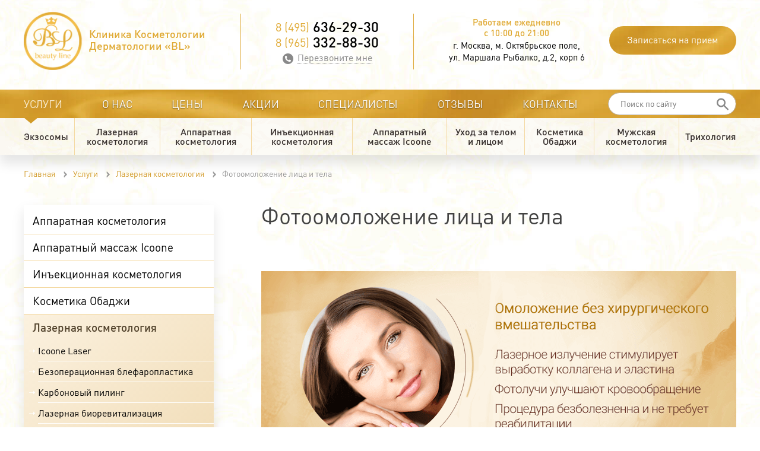

--- FILE ---
content_type: text/html; charset=UTF-8
request_url: https://clinicabl.ru/uslugi/lazernaya-kosmetologiya/fotoomolozhenie-litsa-i-tela/
body_size: 9185
content:
<!DOCTYPE html><html xmlns="http://www.w3.org/1999/xhtml" lang="ru"><head><meta charset="utf-8"><title>Фотоомоложение (лазерное омоложение) - сделать процедуру для лица и тела по самым доступным в Москве ценам, СЗАО, метро Октябрьское поле</title><meta name="viewport" content="width=device-width, initial-scale=1.0"><link rel="stylesheet" type="text/css" href="/face/tmp/design.css?v1624810743&v=03" media="screen"><meta name="description" content="Фотоомоложение лица решает сразу несколько проблем за один сеанс, активирует выработку коллагена. Никакой боли или дискомфорта. Запишитесь +7(495)636-29-30 или +7(965)332-88-30"><meta name="keywords" content=""><meta property="og:title" content="Фотоомоложение (лазерное омоложение) - сделать процедуру для лица и тела по самым доступным в Москве ценам, СЗАО, метро Октябрьское поле"><meta property="og:description" content="Фотоомоложение лица решает сразу несколько проблем за один сеанс, активирует выработку коллагена. Никакой боли или дискомфорта. Запишитесь +7(495)636-29-30 или +7(965)332-88-30"><meta property="og:image" content="https://clinicabl.ru/face/img/logo.png"><meta property="og:url" content="https://clinicabl.ru/uslugi/lazernaya-kosmetologiya/fotoomolozhenie-litsa-i-tela/"><link rel="apple-touch-icon" sizes="76x76" href="/face/icons/apple-touch-icon.png"><link rel="icon" type="image/png" sizes="32x32" href="/face/icons/favicon-32x32.png"><link rel="icon" type="image/png" sizes="16x16" href="/face/icons/favicon-16x16.png"><link rel="manifest" href="/face/icons/site.webmanifest"><link rel="mask-icon" href="/face/icons/safari-pinned-tab.svg" color="#e2ab37"><meta name="msapplication-TileColor" content="#ffffff"><meta name="msapplication-config" content="/face/icons/browserconfig.xml"><meta name="theme-color" content="#e2ab37"><link rel="shortcut icon" href="/favicon.ico"><meta name="yandex-verification" content="507dd401cbb7f30e" /></head><body id=body><header><div class="content"><input type="checkbox" id="mobile_menu"><a href="/" class="logo">Клиника Косметологии<br> Дерматологии «BL»</a><div class="head_zap"><div class="zapis" onClick="ma_zapis()">Записаться на прием</div></div><address><span>Работаем ежедневно<br> с 10:00 до 21:00</span>г. Москва, м. Октябрьское поле, <br>ул. Маршала Рыбалко, д.2, корп 6</address><div class="header_phone" id="header_phone"><a href='tel:+74956362930'><span>8 (495)</span> 636-29-30</a><a href='tel:+79653328830'><span>8 (965)</span> 332-88-30</a><div class="callme" onClick="ma_call()"><div class="callme_u">Перезвоните мне</div></div></div><div class="cb"></div></div></header><nav><div class="content"><label for="mobile_menu" class="mobile_menu"></label><ul class="top_menu_ul"><li class="main_menu"><a href="/uslugi/" class="top_menu_a top_sub">Услуги</a><div id="in_menu"></div></li><li class="main_menu"><a href="/about/" class="menu_n">О нас</a></li><li class="main_menu"><a href="/ceny/" class="menu_n">Цены</a></li><li class="main_menu"><a href="/akcii-beauty-line/" class="menu_n">Акции</a></li><li class="main_menu"><a href="/personal/" class="menu_n">Специалисты</a></li><li class="main_menu"><a href="/otzyvy/" class="menu_n">Отзывы</a></li><li class="main_menu"><a href="/kontakty/" class="menu_n">Контакты</a></li></ul><div class="search"><form method="get" action="/find-result/" onsubmit="return artkiev_validators(this,0,0,0)"><input type="text" name="search" data-yes="(.+){2,}$" data-no="Мало данных :(" placeholder="Поиск по сайту" class="search_inp"><button type="submit" title="Найти"></button></form></div><div class="cb"></div></div></nav><div class="menu_services_line"><div class="content" id="menu_services"><ul class="menu_services"><li><a href="/uslugi/ekzosomy/">Экзосомы</a></li><li><a href="/uslugi/lazernaya-kosmetologiya/">Лазерная косметология</a></li><li><a href="/uslugi/apparatnaya-kosmetologiya/">Аппаратная косметология</a></li><li><a href="/uslugi/inektsionnaya-kosmetologiya/">Инъекционная косметология</a></li><li><a href="/uslugi/apparatnyy-massazh-icoone/">Аппаратный массаж Icoone</a></li><li><a href="/uslugi/uhod-za-telom-i-litsom/">Уход за телом и лицом</a></li><li><a href="/uslugi/kosmetika-obadzhi/">Косметика Обаджи</a></li><li><a href="/uslugi/muzhskaya-kosmetologiya/">Мужская косметология</a></li><li><a href="/uslugi/trikhologiya/">Трихология</a></li></ul></div></div><div class="content"><div class="main_content"><div xmlns:v="http://rdf.data-vocabulary.org/#" class="breadcrumb"><span typeof="v:Breadcrumb"><a href="https://clinicabl.ru/" rel="v:url" property="v:title">Главная</a></span><span typeof="v:Breadcrumb"><a href="https://clinicabl.ru/uslugi/" rel="v:url" property="v:title">Услуги</a></span><span typeof="v:Breadcrumb"><a href="https://clinicabl.ru/uslugi/lazernaya-kosmetologiya/" rel="v:url" property="v:title">Лазерная косметология</a></span>Фотоомоложение лица и тела</div><div class="content_left"><div class="menu_left"><ul><li class='bord0'><a href='/uslugi/apparatnaya-kosmetologiya/'>Аппаратная косметология</a></li><li class='bord0'><a href='/uslugi/apparatnyy-massazh-icoone/'>Аппаратный массаж Icoone</a></li><li class='bord0'><a href='/uslugi/inektsionnaya-kosmetologiya/'>Инъекционная косметология</a></li><li class='bord0'><a href='/uslugi/kosmetika-obadzhi/'>Косметика Обаджи</a></li><li class='bord0 active_li'><a class="active" href='/uslugi/lazernaya-kosmetologiya/'>Лазерная косметология</a><ul><li class='bord1'><a href='/uslugi/lazernaya-kosmetologiya/icoone-laser/'>Icoone Laser</a></li><li class='bord1'><a href='/uslugi/lazernaya-kosmetologiya/bezoperatsionnaya-blefaroplastika/'>Безоперационная блефаропластика</a></li><li class='bord1'><a href='/uslugi/lazernaya-kosmetologiya/karbonovyj-piling/'>Карбоновый пилинг</a></li><li class='bord1'><a href='/uslugi/lazernaya-kosmetologiya/lazernaya-biorevitalizatsiya/'>Лазерная биоревитализация</a></li><li class='bord1'><a href='/uslugi/lazernaya-kosmetologiya/lazernaya-liposaktsiya/'>Лазерная липосакция</a></li><li class='bord1'><a href='/uslugi/lazernaya-kosmetologiya/lazernaya-chistka-litsa/'>Лазерная чистка лица</a></li><li class='bord1'><a href='/uslugi/lazernaya-kosmetologiya/lazernaya-shlifovka-rubtsov/'>Лазерная шлифовка рубцов</a></li><li class='bord1'><a href='/uslugi/lazernaya-kosmetologiya/lazernaya-epilyatsiya/'>Лазерная эпиляция</a></li><li class='bord1'><a href='/uslugi/lazernaya-kosmetologiya/lazernaya-epilyatsiya-nog/'>Лазерная эпиляция ног</a></li><li class='bord1'><a href='/uslugi/lazernaya-kosmetologiya/lazernoe-lechenie-akne/'>Лазерное лечение акне</a></li><li class='bord1'><a href='/uslugi/lazernaya-kosmetologiya/lazernoe-lechenie-giperpigmentatsii/'>Лазерное лечение гиперпигментации</a></li><li class='bord1'><a href='/uslugi/lazernaya-kosmetologiya/lazernoe-lechenie-onihomikoza/'>Лазерное лечение онихомикоза</a></li><li class='bord1'><a href='/uslugi/lazernaya-kosmetologiya/lazernoe-lechenie-postakne/'>Лазерное лечение постакне</a></li><li class='bord1'><a href='/uslugi/lazernaya-kosmetologiya/lazernoe-omolozhenie-grudi/'>Лазерное омоложение груди</a></li><li class='bord1'><a href='/uslugi/lazernaya-kosmetologiya/lazernoe-omolozhenie-shei/'>Лазерное омоложение шеи</a></li><li class='bord1'><a href='/uslugi/lazernaya-kosmetologiya/lazernoe-otbelivanie-kozhi/'>Лазерное отбеливание кожи</a></li><li class='bord1'><a href='/uslugi/lazernaya-kosmetologiya/lazernoe-udalenie-borodavok/'>Лазерное удаление бородавок</a></li><li class='bord1'><a href='/uslugi/lazernaya-kosmetologiya/lazernoe-udalenie-vesnushek/'>Лазерное удаление веснушек</a></li><li class='bord1'><a href='/uslugi/lazernaya-kosmetologiya/lazernoe-udalenie-kuperoza/'>Лазерное удаление купероза</a></li><li class='bord1'><a href='/uslugi/lazernaya-kosmetologiya/lazernoe-udalenie-papillom/'>Лазерное удаление папиллом</a></li><li class='bord1'><a href='/uslugi/lazernaya-kosmetologiya/lazernoe-udalenie-sosudov/'>Лазерное удаление сосудов</a></li><li class='bord1'><a href='/uslugi/lazernaya-kosmetologiya/lazernoe-udalenie-sosudov-na-nogah/'>Лазерное удаление сосудов на ногах</a></li><li class='bord1'><a href='/uslugi/lazernaya-kosmetologiya/lazernyj-lipoliz/'>Лазерный липолиз</a></li><li class='bord1'><a href='/uslugi/lazernaya-kosmetologiya/lazernyj-lifting-litsa/'>Лазерный лифтинг лица</a></li><li class='bord1'><a href='/uslugi/lazernaya-kosmetologiya/lazernyj-piling/'>Лазерный пилинг</a></li><li class='bord1'><a href='/uslugi/lazernaya-kosmetologiya/lechenie-zheltym-lazerom/'>Лечение желтым лазером</a></li><li class='bord1'><a href='/uslugi/lazernaya-kosmetologiya/lechenie-keloidnyh-rubtsov/'>Лечение келоидных рубцов</a></li><li class='bord1'><a href='/uslugi/lazernaya-kosmetologiya/lechenie-sosudov-zheltym-lazerom/'>Лечение сосудов желтым лазером</a></li><li class='bord1'><a href='/uslugi/lazernaya-kosmetologiya/neodimovoe-omolozhenie/'>Неодимовое омоложение</a></li><li class='bord1'><a href='/uslugi/lazernaya-kosmetologiya/neodimovyj-lazer/'>Неодимовый лазер</a></li><li class='bord1'><a href='/uslugi/lazernaya-kosmetologiya/omolozhenie-kozhi/'>Омоложение кожи</a></li><li class='bord1'><a href='/uslugi/lazernaya-kosmetologiya/pigmentnye-pyatna-na-rukah/'>Пигментные пятна на руках</a></li><li class='bord1'><a href='/uslugi/lazernaya-kosmetologiya/udalenie-vinnyh-pyaten/'>Удаление винных пятен</a></li><li class='bord1'><a href='/uslugi/lazernaya-kosmetologiya/udalenie-novoobrazovanij-kozhi/'>Удаление новообразований кожи</a></li><li class='bord1'><a href='/uslugi/lazernaya-kosmetologiya/udalenie-posleoperatsionnyh-rubtsov/'>Удаление послеоперационных рубцов</a></li><li class='bord1'><a href='/uslugi/lazernaya-kosmetologiya/udalenie-rodinok/'>Удаление родинок</a></li><li class='bord1'><a href='/uslugi/lazernaya-kosmetologiya/udalenie-tatuazha/'>Удаление татуажа</a></li><li class='bord1'><a href='/uslugi/lazernaya-kosmetologiya/udalenie-tatuirovok-lazerom/'>Удаление татуировок лазером</a></li><li class='bord1'><a class="actives" href='/uslugi/lazernaya-kosmetologiya/fotoomolozhenie-litsa-i-tela/'>Фотоомоложение лица и тела</a></li><li class='bord1'><a href='/uslugi/lazernaya-kosmetologiya/fraktsionnoe-omolozhenie-litsa/'>Фракционное омоложение лица</a></li><li class='bord1'><a href='/uslugi/lazernaya-kosmetologiya/fraktsionnyj-termoliz/'>Фракционный термолиз</a></li><li class='bord1'><a href='/uslugi/lazernaya-kosmetologiya/shlifovka-kozhi/'>Шлифовка кожи</a></li><li class='bord1'><a href='/uslugi/lazernaya-kosmetologiya/epilyatsiya-zony-bikini/'>Эпиляция зоны бикини</a></li></ul></li><li class='bord0'><a href='/uslugi/muzhskaya-kosmetologiya/'>Мужская косметология</a></li><li class='bord0'><a href='/uslugi/trikhologiya/'>Трихология</a></li><li class='bord0'><a href='/uslugi/uhod-za-telom-i-litsom/'>Уход за телом и лицом</a></li><li class='bord0'><a href='/uslugi/ekzosomy/'>Экзосомы</a></li></ul></div><br><br><div class="name_3 c">Наши специалисты:</div><div class="doctor_inser"><div class="doctor_img"><a href="/personal/garmatij-irina-stanislavovna/"><img src="/all/i18/garmatij-irina-stanislavovna_9q3vgbg4zqc.jpg" alt="Гарматий Ирина Станиславовна" title="Гарматий Ирина Станиславовна" loading="lazy"></a></div><a href="/personal/garmatij-irina-stanislavovna/" class="doctor_name"><span>Гарматий</span>Ирина Станиславовна</a><div class="doctor_text"><strong>Врач-косметолог, дерматолог</strong>Опыт работы более 12 лет<br></div><a href="/about/voprosy-i-otvety/" class="send_2">Задать вопрос врачу</a><div class="send_1" onclick="ma_zapis()">Запись на прием</div><a href="/personal/garmatij-irina-stanislavovna/" class="send_2">Подробнее о специалисте</a></div><div class="doctor_inser"><div class="doctor_img"><a href="/personal/ledeneva-anna-borisovna/"><img src="/all/i12/ledeneva-anna-borisovna_mrj5bwysnpkb.jpg" alt="Леденёва Анна Борисовна" title="Леденёва Анна Борисовна" loading="lazy"></a></div><a href="/personal/ledeneva-anna-borisovna/" class="doctor_name"><span>Леденёва</span>Анна Борисовна</a><div class="doctor_text"><strong>Врач дерматовенеролог, трихолог, косметолог</strong>Опыт работы более 15 лет<br></div><a href="/about/voprosy-i-otvety/" class="send_2">Задать вопрос врачу</a><div class="send_1" onclick="ma_zapis()">Запись на прием</div><a href="/personal/ledeneva-anna-borisovna/" class="send_2">Подробнее о специалисте</a></div><div class="doctor_inser"><div class="doctor_img"><a href="/personal/tischenko-natalya-viktorovna/"><img src="/all/i20/tischenko-natalya-viktorovna_hfaw5pbkmq.jpg" alt="Тищенко Наталья Викторовна" title="Тищенко Наталья Викторовна" loading="lazy"></a></div><a href="/personal/tischenko-natalya-viktorovna/" class="doctor_name"><span>Тищенко</span>Наталья Викторовна</a><div class="doctor_text"><strong>Врач-косметолог, дерматолог</strong>Опыт работы более 15 лет<br></div><a href="/about/voprosy-i-otvety/" class="send_2">Задать вопрос врачу</a><div class="send_1" onclick="ma_zapis()">Запись на прием</div><a href="/personal/tischenko-natalya-viktorovna/" class="send_2">Подробнее о специалисте</a></div><div class="left_reviews"><div class="name_3 c">Отзывы о клинике</div><div class="review_name_left">Марина<span>Москва</span></div><div class="review_left">Несколько процедур в клинике "Bl" дали потрясающие результаты, кожа лица выглядит отдохнувшей, посвежевшей как после долгожданного отдыха. Профессиональный подход, заботливое отношение и ответственность за результат характеризуют...</div><a href="/otzyvy/" class="send_2">Читать все отзывы<i></i></a><div class="send_1" onClick="ma_review(0)">Оставить отзыв</div></div><div class="promotion_left"><a name=#><img src="/all/i6/rek__wwuperwh30.png" alt="" title="" loading="lazy"></a></div><div class="promotion_left"><a href="/filter/zapros/attn-5/"><img src="/all/i9/rek__os84ymkwe4no.png" alt="" title="" loading="lazy"></a></div><div class="promotion_left"><a name=#><img src="/all/i3/rek__97t7q4g9ooj.png" alt="" title="" loading="lazy"></a></div><div class="promotion_left"><a name=#><img src="/all/i6/rek__c89f7grca2su.png" alt="" title="" loading="lazy"></a></div><div class="promotion_left"><a href="/filter/zapros/attn-1/"><img src="/all/i20/rek__4jj32y1zrmgs.png" alt="" title="" loading="lazy"></a></div></div><div class="content_right" role="main"><h1>Фотоомоложение лица и тела</h1><div class="text">&nbsp; &nbsp; &nbsp; &nbsp;&nbsp;<img loading="lazy" alt="" src="/all/b17/nyb1r3it1o_n6o10jznku1w.png" style="height:320px; width:800px" /><p><u>Процедура фотоомоложения </u>является малоинвазивной косметологической манипуляцией для удаления ороговевших клеток поверхностных слоёв дермы. Данный эффект достигается за счет использования широкополостного импульсного света, лишённого ультрафиолетового спектра. Отсутствие УФ-лучей &ndash; это главный признак такой процедуры, т.к. именно эти лучи негативно влияют на кожу, приводя к преждевременному старению.</p><p><div class="iframe_block"><div class="iframe"><iframe allowfullscreen="" frameborder="0" height="360" src="https://www.youtube.com/embed/FrmrCft7OKE?rel=0" width="640"></iframe></div></div></p><p>Данная процедура появилась не так давно, но уже успела положительно себя зарекомендовать среди пациентов. Одним из таких учреждений, где можно качественно и профессионально осуществить фотоомоложение в Москве, является клиника &laquo;BL&raquo;. Мы находимся в СЗАО на метро Октябрьское Поле.</p><h2>Особенности фотоомоложения лица и тела</h2><p><u>В зависимости от того, на какие патологические участки будет направлен импульсный свет, различают два типа.</u></p><ol><li>Первый тип направлен только на участки сосудистых патологий или&nbsp;пигментные пятна.</li><li>Второй тип разглаживает морщины, сокращает поры, улучшает тонус и состояние кожного покрова. Такой эффект процедуры связан с активной выработкой эластина и коллагена, определяющих эстетические качества кожного покрова. Одновременно происходит улучшение процессов кровообращения и питания дермальных тканей.</li></ol><h2>Показания для фотоомоложения</h2><p><u>Процедуру можно проводить при появлении любых нежелательных изменений на коже</u>. Основными показаниями к процедуре являются:</p><ul><li>неглубокие морщины на коже лица,</li><li>сосудистые звёздочки,</li><li>постакне,</li><li>гемангиомы,</li><li>расширенные поры,</li><li>веснушки или пигментные пятна,</li><li>неровный тон кожи, уставший вид,</li><li>нарушение эластичности и упругости кожного покрова.</li></ul><p><img loading="lazy" alt="" src="/all/b1/f15ksjf_y9gnacdibd.png" style="height:184px; width:808px" /></p><h2><u>Противопоказания</u></h2><p><u>Как и любая медицинская процедура,</u> фотоомоложение имеет ряд противопоказаний, при которых импульсное воздействие не будет оказывать нужного эффекта:</p><ul><li>недавнее воздействие солнечной радиации на кожу;</li><li>слишком тёмный оттенок кожи;</li><li>фотодерматоз на коже;</li><li>автозагар или загар, полученный в солярии;</li><li>терапия фотосенсибилизирующими препаратами;</li><li>период вынашивания ребёнка и кормления грудью;</li><li>предраковые состояния или наличие онкологических очагов;</li><li>обострившаяся герпетическая инфекция на лице;</li><li>нарушение целостности кожного покрова лица;</li><li>патологии соединительной ткани: красная волчанка, склеродермия;</li><li>сахарный диабет;</li><li>присутствие внутри организма искусственных металлических протезов (конструкций);</li><li>частые повышения артериального давления;</li><li>снижение иммунного статуса;</li><li>патология свёртываемости крови;</li><li>инфекционные процессы кожного покрова;</li><li>лихорадочные состояния;</li><li>офтальмологические заболевания: глаукома, катаракта;</li><li>психические патологии;</li><li>нарушения гормонального статуса;</li><li>псориаз и дерматит.</li></ul><div class="text_design_1"><u>При выявлении противопоказаний</u> специалисты &laquo;BL&raquo; подберут альтернативный метод для придания лицу красоты. Клиника располагает всем необходимым для этого &ndash; безвыходных ситуаций нет!</div><h2>Этапы процедуры</h2><p><u>Сеанс&nbsp;проводится по следующей схеме.</u></p><ol><li>Кожный покров обрабатывают специальным охлаждающим гелем.</li><li>Пациент и врач надевают защитные очки.</li><li>Непосредственный контакт аппарата с кожей, который сопровождается вспышкой света.</li><li>Врач перемещает насадку по лицу и обрабатывает всю поверхность кожи.</li><li>После окончания процедуры врач покрывает кожу пантенолом.</li></ol><p><u>Для достижения наилучшего результата</u> специалисты клиники &laquo;BL&raquo; рекомендуют проводить 4 сеанса фотоомоложения. Между ними нужно выдерживать интервал, равный 30 дням. Сама процедура по времени длится около часа. Во время воздействия импульсного света пациенты часто отмечают покалывание или чувство жжения. После процедуры на протяжении часа или чуть больше может сохраняться незначительная гиперемия (краснота). Цена фотоомоложения зависит от площади обрабатываемого участка. Узнать подробную информацию и задать все интересующие вопросы вы можете по указанному на сайте телефону.</p></div><div class="price_list"><div class="price_name_1" id="np_70119">Стоимость фотоомоложения</div><div class="price_name_2" id="np_70120">Лазерное неабляционное омоложение кожи</div><table id="prices_70120"><tr><td class="price_name">Лазерное неабляционное омоложение кожи - Лицо</td><td class="price_price"><span>11 000</span></td></tr><tr><td class="price_name">Лазерное неабляционное омоложение кожи - Декольте</td><td class="price_price"><span>7 500</span></td></tr><tr><td class="price_name">Лазерное неабляционное омоложение кожи - Шея</td><td class="price_price"><span>5 500</span></td></tr><tr><td class="price_name">Лазерное неабляционное омоложение кожи - Лицо, шея</td><td class="price_price"><span>14 000</span></td></tr><tr class="none"><td class="price_name">Лазерное неабляционное омоложение кожи - Лицо, шея, декольте</td><td class="price_price"><span>17 500</span></td></tr><tr class="none"><td class="price_name">Лазерное неабляционное омоложение кожи - Лоб</td><td class="price_price"><span>3 500</span></td></tr><tr class="none"><td class="price_name">Лазерное неабляционное омоложение кожи - Нижняя треть лица</td><td class="price_price"><span>6 500</span></td></tr><tr class="none"><td class="price_name">Лазерное неабляционное омоложение кистей рук</td><td class="price_price"><span>4 000</span></td></tr></table><b onClick="ak_price(70120);" id="price_70120" class="allprice">Показать все цены</b><div class="price_name_2" id="np_70121">Лазерное омоложение и осветление (в одну процедуру)</div><table id="prices_70121"><tr><td class="price_name">Лазерное неабляционное омоложение+ Лазерное осветление кожи - Лицо</td><td class="price_price"><span>12 500</span></td></tr><tr><td class="price_name">Лазерное неабляционное омоложение+ Лазерное осветление кожи -Декольте</td><td class="price_price"><span>8 500</span></td></tr><tr><td class="price_name">Лазерное неабляционное омоложение+ Лазерное осветление кожи -Шея</td><td class="price_price"><span>6 500</span></td></tr><tr><td class="price_name">Лазерное неабляционное омоложение+ Лазерное осветление кожи –Лицо,Шея</td><td class="price_price"><span>15 000</span></td></tr><tr class="none"><td class="price_name">Лазерное неабляционное омоложение+ Лазерное осветление кожи –Лицо,шея,декольте</td><td class="price_price"><span>18 500</span></td></tr><tr class="none"><td class="price_name">Лазерное неабляционное омоложение+ Лазерное осветление кожи -лоб</td><td class="price_price"><span>4 000</span></td></tr><tr class="none"><td class="price_name">Лазерное неабляционное омоложение+ Лазерное осветление кожи –Средняя треть лица</td><td class="price_price"><span>6 000</span></td></tr><tr class="none"><td class="price_name">Лазерное неабляционное омоложение+ Лазерное осветление кожи –Нижняя треть лица</td><td class="price_price"><span>8 000</span></td></tr><tr class="none"><td class="price_name">Лазерное неабляционное омоложение+ Лазерное осветление кожи – Кисти рук</td><td class="price_price"><span>5 000</span></td></tr></table><b onClick="ak_price(70121);" id="price_70121" class="allprice">Показать все цены</b></div><br></div><div class="cb"></div></div></div><div class="h"></div><div class="content_mini"><div class="name_2 c">Мы всегда открыты для Вас</div><div class="name_small">Запишитесь на консультацию уже сегодня</div><div class="forma_zapis"><div id="zapis"></div><form action="/" method="post" onSubmit='return artkiev_validators(this,1,"zapis","window")'><input type="text" name="free[name]" data-no="Имя?" class="inp_1" placeholder="Как вас зовут *"><input type="tel" name="free[phone]" onmouseover="artkiev_mne(this,1)" data-no="Телефон?" placeholder="Телефон для связи *" class="inp_1"><input type="text" name="free[mail]" class="inp_1" placeholder="Ваш E-Mail"><textarea name="free[com]" class="inp_1 textarea" placeholder="Комментарий / пожелания"></textarea><div class="sogl"><input type="checkbox" checked onclick="MA_sogl(this,55)" name="sog55" id="sog55" value="1"><label for="sog55">Я даю свое <a href="/all/soglasie.pdf" target="_blank">согласие</a> на обработку персональных данных</label></div><div id="captchap" class="captchap"><div class="g-recaptcha" data-sitekey="6Ld-v3gmAAAAAHptr-HGUPRabus8TqPZRnwYnU3q"></div><div class="text-danger" id="recaptchaError"></div></div><button type="submit" class="zapis" id="sender_55">Записаться на прием<i></i></button></form></div><div class="forma_info"><div class="name_3">Контактная информация</div><div class="footer_tel"><a href='tel:+74956362930'><span>8 (495)</span> 636-29-30</a><a href='tel:+79653328830'><span>8 (965)</span> 332-88-30</a><a href='tel:+79032552111'><span>8 (903)</span> 255-21-11-(WhatsApp)</a></div><br><span onClick="ma_call()" class="footer_call">Вам перезвонить?</span><div class="footer_work"><strong>Ежедневно</strong> с 10:00 до 21:00</div><div class="footer_adr">г. Москва, м. Октябрьское поле, <br>ул. Маршала Рыбалко, д.2, корп 6</div><div class="footer_mail"><a href='mailto:clinica.bl@yandex.ru'>clinica.bl@yandex.ru</a></div><div class="so_network"><div class="name_5">Мы в социальных сетях</div><a href="https://www.instagram.com/clinica_bl/" rel="nofollow" target="_blank" class="i_in" title="Мы в Instagram"></a><a href="https://wa.me/79032552111" rel="nofollow" target="_blank" class="i_wa" title="Мы в Whatsapp"></a></div></div><div class="cb"></div></div><div id="yamap"></div><footer><div class="content"><div class="footer_copy">Copyright © 2011-2025. <br>Все права защищены. Клиника Косметологии Дерматологии «BL»<br><a href='/all/politika.pdf' target='_blank'>Политика по обработке персональных данных</a></div><div class="footer_right"><a href="http://medanalytics.ru" class="ma"><span>МедАналитика</span>Создание и продвижение сайта</a></div><div class="cb"></div></div></footer><script src="https://www.google.com/recaptcha/api.js"></script><style>.captchap{ margin-bottom: 20px;}.captchap div{ margin: auto;}</style><div id="artkiev_load"></div><div id="modal" class="window none"><div id="window"></div></div><div id="scroll_to" class="scroll_to"></div><div id="artkiev_shadow" class="none"></div><script>function aas(src, load){ var script = document.createElement("script"); script.src = "/face/"+src; script.async = false; if (load==1) { script.async = true; script.src =src; } document.head.appendChild(script);}aas("tmp/core2.js",0);aas("tmp/core.ma.js?v1624810743&v=03",0);setTimeout(function() { aas("https://api-maps.yandex.ru/services/constructor/1.0/js/?um=constructor%3Ac88be6e01d2dc1bd9fae448a17161a2ba3152170051ee9928a77b723e10bec29&width=100%25&height=400&lang=ru_RU&scroll=false&id=yamap",1);},3500);</script><script>var link='/filter/statis.js?r='+escape(document.referrer)+'&s='+screen.width+'x'+screen.height+'&p='+escape(window.location.pathname.substring(1))+'&rnd='+Math.random();aas(link,1);</script><a href="https://metrika.yandex.ru/stat/?id=30118849&amp;from=informer"target="_blank" rel="nofollow"><img src="https://informer.yandex.ru/informer/30118849/3_1_FFFFFFFF_EFEFEFFF_0_pageviews"style="width:88px; height:31px; border:0;" alt="Яндекс.Метрика" title="Яндекс.Метрика: данные за сегодня (просмотры, визиты и уникальные посетители)" class="ym-advanced-informer" data-cid="30118849" data-lang="ru" /></a><script type="text/javascript" > (function (d, w, c) { (w[c] = w[c] || []).push(function() { try { w.yaCounter30118849 = new Ya.Metrika({ id:30118849, clickmap:true, trackLinks:true, accurateTrackBounce:true, webvisor:true }); } catch(e) { } }); var n = d.getElementsByTagName("script")[0], s = d.createElement("script"), f = function () { n.parentNode.insertBefore(s, n); }; s.type = "text/javascript"; s.async = true; s.src = "https://mc.yandex.ru/metrika/watch.js"; if (w.opera == "[object Opera]") { d.addEventListener("DOMContentLoaded", f, false); } else { f(); } })(document, window, "yandex_metrika_callbacks");</script><noscript><div><img src="https://mc.yandex.ru/watch/30118849" style="position:absolute; left:-9999px;" alt="" /></div></noscript></body>
</html>

--- FILE ---
content_type: text/html; charset=utf-8
request_url: https://www.google.com/recaptcha/api2/anchor?ar=1&k=6Ld-v3gmAAAAAHptr-HGUPRabus8TqPZRnwYnU3q&co=aHR0cHM6Ly9jbGluaWNhYmwucnU6NDQz&hl=en&v=N67nZn4AqZkNcbeMu4prBgzg&size=normal&anchor-ms=20000&execute-ms=30000&cb=oofcfds55ewq
body_size: 49464
content:
<!DOCTYPE HTML><html dir="ltr" lang="en"><head><meta http-equiv="Content-Type" content="text/html; charset=UTF-8">
<meta http-equiv="X-UA-Compatible" content="IE=edge">
<title>reCAPTCHA</title>
<style type="text/css">
/* cyrillic-ext */
@font-face {
  font-family: 'Roboto';
  font-style: normal;
  font-weight: 400;
  font-stretch: 100%;
  src: url(//fonts.gstatic.com/s/roboto/v48/KFO7CnqEu92Fr1ME7kSn66aGLdTylUAMa3GUBHMdazTgWw.woff2) format('woff2');
  unicode-range: U+0460-052F, U+1C80-1C8A, U+20B4, U+2DE0-2DFF, U+A640-A69F, U+FE2E-FE2F;
}
/* cyrillic */
@font-face {
  font-family: 'Roboto';
  font-style: normal;
  font-weight: 400;
  font-stretch: 100%;
  src: url(//fonts.gstatic.com/s/roboto/v48/KFO7CnqEu92Fr1ME7kSn66aGLdTylUAMa3iUBHMdazTgWw.woff2) format('woff2');
  unicode-range: U+0301, U+0400-045F, U+0490-0491, U+04B0-04B1, U+2116;
}
/* greek-ext */
@font-face {
  font-family: 'Roboto';
  font-style: normal;
  font-weight: 400;
  font-stretch: 100%;
  src: url(//fonts.gstatic.com/s/roboto/v48/KFO7CnqEu92Fr1ME7kSn66aGLdTylUAMa3CUBHMdazTgWw.woff2) format('woff2');
  unicode-range: U+1F00-1FFF;
}
/* greek */
@font-face {
  font-family: 'Roboto';
  font-style: normal;
  font-weight: 400;
  font-stretch: 100%;
  src: url(//fonts.gstatic.com/s/roboto/v48/KFO7CnqEu92Fr1ME7kSn66aGLdTylUAMa3-UBHMdazTgWw.woff2) format('woff2');
  unicode-range: U+0370-0377, U+037A-037F, U+0384-038A, U+038C, U+038E-03A1, U+03A3-03FF;
}
/* math */
@font-face {
  font-family: 'Roboto';
  font-style: normal;
  font-weight: 400;
  font-stretch: 100%;
  src: url(//fonts.gstatic.com/s/roboto/v48/KFO7CnqEu92Fr1ME7kSn66aGLdTylUAMawCUBHMdazTgWw.woff2) format('woff2');
  unicode-range: U+0302-0303, U+0305, U+0307-0308, U+0310, U+0312, U+0315, U+031A, U+0326-0327, U+032C, U+032F-0330, U+0332-0333, U+0338, U+033A, U+0346, U+034D, U+0391-03A1, U+03A3-03A9, U+03B1-03C9, U+03D1, U+03D5-03D6, U+03F0-03F1, U+03F4-03F5, U+2016-2017, U+2034-2038, U+203C, U+2040, U+2043, U+2047, U+2050, U+2057, U+205F, U+2070-2071, U+2074-208E, U+2090-209C, U+20D0-20DC, U+20E1, U+20E5-20EF, U+2100-2112, U+2114-2115, U+2117-2121, U+2123-214F, U+2190, U+2192, U+2194-21AE, U+21B0-21E5, U+21F1-21F2, U+21F4-2211, U+2213-2214, U+2216-22FF, U+2308-230B, U+2310, U+2319, U+231C-2321, U+2336-237A, U+237C, U+2395, U+239B-23B7, U+23D0, U+23DC-23E1, U+2474-2475, U+25AF, U+25B3, U+25B7, U+25BD, U+25C1, U+25CA, U+25CC, U+25FB, U+266D-266F, U+27C0-27FF, U+2900-2AFF, U+2B0E-2B11, U+2B30-2B4C, U+2BFE, U+3030, U+FF5B, U+FF5D, U+1D400-1D7FF, U+1EE00-1EEFF;
}
/* symbols */
@font-face {
  font-family: 'Roboto';
  font-style: normal;
  font-weight: 400;
  font-stretch: 100%;
  src: url(//fonts.gstatic.com/s/roboto/v48/KFO7CnqEu92Fr1ME7kSn66aGLdTylUAMaxKUBHMdazTgWw.woff2) format('woff2');
  unicode-range: U+0001-000C, U+000E-001F, U+007F-009F, U+20DD-20E0, U+20E2-20E4, U+2150-218F, U+2190, U+2192, U+2194-2199, U+21AF, U+21E6-21F0, U+21F3, U+2218-2219, U+2299, U+22C4-22C6, U+2300-243F, U+2440-244A, U+2460-24FF, U+25A0-27BF, U+2800-28FF, U+2921-2922, U+2981, U+29BF, U+29EB, U+2B00-2BFF, U+4DC0-4DFF, U+FFF9-FFFB, U+10140-1018E, U+10190-1019C, U+101A0, U+101D0-101FD, U+102E0-102FB, U+10E60-10E7E, U+1D2C0-1D2D3, U+1D2E0-1D37F, U+1F000-1F0FF, U+1F100-1F1AD, U+1F1E6-1F1FF, U+1F30D-1F30F, U+1F315, U+1F31C, U+1F31E, U+1F320-1F32C, U+1F336, U+1F378, U+1F37D, U+1F382, U+1F393-1F39F, U+1F3A7-1F3A8, U+1F3AC-1F3AF, U+1F3C2, U+1F3C4-1F3C6, U+1F3CA-1F3CE, U+1F3D4-1F3E0, U+1F3ED, U+1F3F1-1F3F3, U+1F3F5-1F3F7, U+1F408, U+1F415, U+1F41F, U+1F426, U+1F43F, U+1F441-1F442, U+1F444, U+1F446-1F449, U+1F44C-1F44E, U+1F453, U+1F46A, U+1F47D, U+1F4A3, U+1F4B0, U+1F4B3, U+1F4B9, U+1F4BB, U+1F4BF, U+1F4C8-1F4CB, U+1F4D6, U+1F4DA, U+1F4DF, U+1F4E3-1F4E6, U+1F4EA-1F4ED, U+1F4F7, U+1F4F9-1F4FB, U+1F4FD-1F4FE, U+1F503, U+1F507-1F50B, U+1F50D, U+1F512-1F513, U+1F53E-1F54A, U+1F54F-1F5FA, U+1F610, U+1F650-1F67F, U+1F687, U+1F68D, U+1F691, U+1F694, U+1F698, U+1F6AD, U+1F6B2, U+1F6B9-1F6BA, U+1F6BC, U+1F6C6-1F6CF, U+1F6D3-1F6D7, U+1F6E0-1F6EA, U+1F6F0-1F6F3, U+1F6F7-1F6FC, U+1F700-1F7FF, U+1F800-1F80B, U+1F810-1F847, U+1F850-1F859, U+1F860-1F887, U+1F890-1F8AD, U+1F8B0-1F8BB, U+1F8C0-1F8C1, U+1F900-1F90B, U+1F93B, U+1F946, U+1F984, U+1F996, U+1F9E9, U+1FA00-1FA6F, U+1FA70-1FA7C, U+1FA80-1FA89, U+1FA8F-1FAC6, U+1FACE-1FADC, U+1FADF-1FAE9, U+1FAF0-1FAF8, U+1FB00-1FBFF;
}
/* vietnamese */
@font-face {
  font-family: 'Roboto';
  font-style: normal;
  font-weight: 400;
  font-stretch: 100%;
  src: url(//fonts.gstatic.com/s/roboto/v48/KFO7CnqEu92Fr1ME7kSn66aGLdTylUAMa3OUBHMdazTgWw.woff2) format('woff2');
  unicode-range: U+0102-0103, U+0110-0111, U+0128-0129, U+0168-0169, U+01A0-01A1, U+01AF-01B0, U+0300-0301, U+0303-0304, U+0308-0309, U+0323, U+0329, U+1EA0-1EF9, U+20AB;
}
/* latin-ext */
@font-face {
  font-family: 'Roboto';
  font-style: normal;
  font-weight: 400;
  font-stretch: 100%;
  src: url(//fonts.gstatic.com/s/roboto/v48/KFO7CnqEu92Fr1ME7kSn66aGLdTylUAMa3KUBHMdazTgWw.woff2) format('woff2');
  unicode-range: U+0100-02BA, U+02BD-02C5, U+02C7-02CC, U+02CE-02D7, U+02DD-02FF, U+0304, U+0308, U+0329, U+1D00-1DBF, U+1E00-1E9F, U+1EF2-1EFF, U+2020, U+20A0-20AB, U+20AD-20C0, U+2113, U+2C60-2C7F, U+A720-A7FF;
}
/* latin */
@font-face {
  font-family: 'Roboto';
  font-style: normal;
  font-weight: 400;
  font-stretch: 100%;
  src: url(//fonts.gstatic.com/s/roboto/v48/KFO7CnqEu92Fr1ME7kSn66aGLdTylUAMa3yUBHMdazQ.woff2) format('woff2');
  unicode-range: U+0000-00FF, U+0131, U+0152-0153, U+02BB-02BC, U+02C6, U+02DA, U+02DC, U+0304, U+0308, U+0329, U+2000-206F, U+20AC, U+2122, U+2191, U+2193, U+2212, U+2215, U+FEFF, U+FFFD;
}
/* cyrillic-ext */
@font-face {
  font-family: 'Roboto';
  font-style: normal;
  font-weight: 500;
  font-stretch: 100%;
  src: url(//fonts.gstatic.com/s/roboto/v48/KFO7CnqEu92Fr1ME7kSn66aGLdTylUAMa3GUBHMdazTgWw.woff2) format('woff2');
  unicode-range: U+0460-052F, U+1C80-1C8A, U+20B4, U+2DE0-2DFF, U+A640-A69F, U+FE2E-FE2F;
}
/* cyrillic */
@font-face {
  font-family: 'Roboto';
  font-style: normal;
  font-weight: 500;
  font-stretch: 100%;
  src: url(//fonts.gstatic.com/s/roboto/v48/KFO7CnqEu92Fr1ME7kSn66aGLdTylUAMa3iUBHMdazTgWw.woff2) format('woff2');
  unicode-range: U+0301, U+0400-045F, U+0490-0491, U+04B0-04B1, U+2116;
}
/* greek-ext */
@font-face {
  font-family: 'Roboto';
  font-style: normal;
  font-weight: 500;
  font-stretch: 100%;
  src: url(//fonts.gstatic.com/s/roboto/v48/KFO7CnqEu92Fr1ME7kSn66aGLdTylUAMa3CUBHMdazTgWw.woff2) format('woff2');
  unicode-range: U+1F00-1FFF;
}
/* greek */
@font-face {
  font-family: 'Roboto';
  font-style: normal;
  font-weight: 500;
  font-stretch: 100%;
  src: url(//fonts.gstatic.com/s/roboto/v48/KFO7CnqEu92Fr1ME7kSn66aGLdTylUAMa3-UBHMdazTgWw.woff2) format('woff2');
  unicode-range: U+0370-0377, U+037A-037F, U+0384-038A, U+038C, U+038E-03A1, U+03A3-03FF;
}
/* math */
@font-face {
  font-family: 'Roboto';
  font-style: normal;
  font-weight: 500;
  font-stretch: 100%;
  src: url(//fonts.gstatic.com/s/roboto/v48/KFO7CnqEu92Fr1ME7kSn66aGLdTylUAMawCUBHMdazTgWw.woff2) format('woff2');
  unicode-range: U+0302-0303, U+0305, U+0307-0308, U+0310, U+0312, U+0315, U+031A, U+0326-0327, U+032C, U+032F-0330, U+0332-0333, U+0338, U+033A, U+0346, U+034D, U+0391-03A1, U+03A3-03A9, U+03B1-03C9, U+03D1, U+03D5-03D6, U+03F0-03F1, U+03F4-03F5, U+2016-2017, U+2034-2038, U+203C, U+2040, U+2043, U+2047, U+2050, U+2057, U+205F, U+2070-2071, U+2074-208E, U+2090-209C, U+20D0-20DC, U+20E1, U+20E5-20EF, U+2100-2112, U+2114-2115, U+2117-2121, U+2123-214F, U+2190, U+2192, U+2194-21AE, U+21B0-21E5, U+21F1-21F2, U+21F4-2211, U+2213-2214, U+2216-22FF, U+2308-230B, U+2310, U+2319, U+231C-2321, U+2336-237A, U+237C, U+2395, U+239B-23B7, U+23D0, U+23DC-23E1, U+2474-2475, U+25AF, U+25B3, U+25B7, U+25BD, U+25C1, U+25CA, U+25CC, U+25FB, U+266D-266F, U+27C0-27FF, U+2900-2AFF, U+2B0E-2B11, U+2B30-2B4C, U+2BFE, U+3030, U+FF5B, U+FF5D, U+1D400-1D7FF, U+1EE00-1EEFF;
}
/* symbols */
@font-face {
  font-family: 'Roboto';
  font-style: normal;
  font-weight: 500;
  font-stretch: 100%;
  src: url(//fonts.gstatic.com/s/roboto/v48/KFO7CnqEu92Fr1ME7kSn66aGLdTylUAMaxKUBHMdazTgWw.woff2) format('woff2');
  unicode-range: U+0001-000C, U+000E-001F, U+007F-009F, U+20DD-20E0, U+20E2-20E4, U+2150-218F, U+2190, U+2192, U+2194-2199, U+21AF, U+21E6-21F0, U+21F3, U+2218-2219, U+2299, U+22C4-22C6, U+2300-243F, U+2440-244A, U+2460-24FF, U+25A0-27BF, U+2800-28FF, U+2921-2922, U+2981, U+29BF, U+29EB, U+2B00-2BFF, U+4DC0-4DFF, U+FFF9-FFFB, U+10140-1018E, U+10190-1019C, U+101A0, U+101D0-101FD, U+102E0-102FB, U+10E60-10E7E, U+1D2C0-1D2D3, U+1D2E0-1D37F, U+1F000-1F0FF, U+1F100-1F1AD, U+1F1E6-1F1FF, U+1F30D-1F30F, U+1F315, U+1F31C, U+1F31E, U+1F320-1F32C, U+1F336, U+1F378, U+1F37D, U+1F382, U+1F393-1F39F, U+1F3A7-1F3A8, U+1F3AC-1F3AF, U+1F3C2, U+1F3C4-1F3C6, U+1F3CA-1F3CE, U+1F3D4-1F3E0, U+1F3ED, U+1F3F1-1F3F3, U+1F3F5-1F3F7, U+1F408, U+1F415, U+1F41F, U+1F426, U+1F43F, U+1F441-1F442, U+1F444, U+1F446-1F449, U+1F44C-1F44E, U+1F453, U+1F46A, U+1F47D, U+1F4A3, U+1F4B0, U+1F4B3, U+1F4B9, U+1F4BB, U+1F4BF, U+1F4C8-1F4CB, U+1F4D6, U+1F4DA, U+1F4DF, U+1F4E3-1F4E6, U+1F4EA-1F4ED, U+1F4F7, U+1F4F9-1F4FB, U+1F4FD-1F4FE, U+1F503, U+1F507-1F50B, U+1F50D, U+1F512-1F513, U+1F53E-1F54A, U+1F54F-1F5FA, U+1F610, U+1F650-1F67F, U+1F687, U+1F68D, U+1F691, U+1F694, U+1F698, U+1F6AD, U+1F6B2, U+1F6B9-1F6BA, U+1F6BC, U+1F6C6-1F6CF, U+1F6D3-1F6D7, U+1F6E0-1F6EA, U+1F6F0-1F6F3, U+1F6F7-1F6FC, U+1F700-1F7FF, U+1F800-1F80B, U+1F810-1F847, U+1F850-1F859, U+1F860-1F887, U+1F890-1F8AD, U+1F8B0-1F8BB, U+1F8C0-1F8C1, U+1F900-1F90B, U+1F93B, U+1F946, U+1F984, U+1F996, U+1F9E9, U+1FA00-1FA6F, U+1FA70-1FA7C, U+1FA80-1FA89, U+1FA8F-1FAC6, U+1FACE-1FADC, U+1FADF-1FAE9, U+1FAF0-1FAF8, U+1FB00-1FBFF;
}
/* vietnamese */
@font-face {
  font-family: 'Roboto';
  font-style: normal;
  font-weight: 500;
  font-stretch: 100%;
  src: url(//fonts.gstatic.com/s/roboto/v48/KFO7CnqEu92Fr1ME7kSn66aGLdTylUAMa3OUBHMdazTgWw.woff2) format('woff2');
  unicode-range: U+0102-0103, U+0110-0111, U+0128-0129, U+0168-0169, U+01A0-01A1, U+01AF-01B0, U+0300-0301, U+0303-0304, U+0308-0309, U+0323, U+0329, U+1EA0-1EF9, U+20AB;
}
/* latin-ext */
@font-face {
  font-family: 'Roboto';
  font-style: normal;
  font-weight: 500;
  font-stretch: 100%;
  src: url(//fonts.gstatic.com/s/roboto/v48/KFO7CnqEu92Fr1ME7kSn66aGLdTylUAMa3KUBHMdazTgWw.woff2) format('woff2');
  unicode-range: U+0100-02BA, U+02BD-02C5, U+02C7-02CC, U+02CE-02D7, U+02DD-02FF, U+0304, U+0308, U+0329, U+1D00-1DBF, U+1E00-1E9F, U+1EF2-1EFF, U+2020, U+20A0-20AB, U+20AD-20C0, U+2113, U+2C60-2C7F, U+A720-A7FF;
}
/* latin */
@font-face {
  font-family: 'Roboto';
  font-style: normal;
  font-weight: 500;
  font-stretch: 100%;
  src: url(//fonts.gstatic.com/s/roboto/v48/KFO7CnqEu92Fr1ME7kSn66aGLdTylUAMa3yUBHMdazQ.woff2) format('woff2');
  unicode-range: U+0000-00FF, U+0131, U+0152-0153, U+02BB-02BC, U+02C6, U+02DA, U+02DC, U+0304, U+0308, U+0329, U+2000-206F, U+20AC, U+2122, U+2191, U+2193, U+2212, U+2215, U+FEFF, U+FFFD;
}
/* cyrillic-ext */
@font-face {
  font-family: 'Roboto';
  font-style: normal;
  font-weight: 900;
  font-stretch: 100%;
  src: url(//fonts.gstatic.com/s/roboto/v48/KFO7CnqEu92Fr1ME7kSn66aGLdTylUAMa3GUBHMdazTgWw.woff2) format('woff2');
  unicode-range: U+0460-052F, U+1C80-1C8A, U+20B4, U+2DE0-2DFF, U+A640-A69F, U+FE2E-FE2F;
}
/* cyrillic */
@font-face {
  font-family: 'Roboto';
  font-style: normal;
  font-weight: 900;
  font-stretch: 100%;
  src: url(//fonts.gstatic.com/s/roboto/v48/KFO7CnqEu92Fr1ME7kSn66aGLdTylUAMa3iUBHMdazTgWw.woff2) format('woff2');
  unicode-range: U+0301, U+0400-045F, U+0490-0491, U+04B0-04B1, U+2116;
}
/* greek-ext */
@font-face {
  font-family: 'Roboto';
  font-style: normal;
  font-weight: 900;
  font-stretch: 100%;
  src: url(//fonts.gstatic.com/s/roboto/v48/KFO7CnqEu92Fr1ME7kSn66aGLdTylUAMa3CUBHMdazTgWw.woff2) format('woff2');
  unicode-range: U+1F00-1FFF;
}
/* greek */
@font-face {
  font-family: 'Roboto';
  font-style: normal;
  font-weight: 900;
  font-stretch: 100%;
  src: url(//fonts.gstatic.com/s/roboto/v48/KFO7CnqEu92Fr1ME7kSn66aGLdTylUAMa3-UBHMdazTgWw.woff2) format('woff2');
  unicode-range: U+0370-0377, U+037A-037F, U+0384-038A, U+038C, U+038E-03A1, U+03A3-03FF;
}
/* math */
@font-face {
  font-family: 'Roboto';
  font-style: normal;
  font-weight: 900;
  font-stretch: 100%;
  src: url(//fonts.gstatic.com/s/roboto/v48/KFO7CnqEu92Fr1ME7kSn66aGLdTylUAMawCUBHMdazTgWw.woff2) format('woff2');
  unicode-range: U+0302-0303, U+0305, U+0307-0308, U+0310, U+0312, U+0315, U+031A, U+0326-0327, U+032C, U+032F-0330, U+0332-0333, U+0338, U+033A, U+0346, U+034D, U+0391-03A1, U+03A3-03A9, U+03B1-03C9, U+03D1, U+03D5-03D6, U+03F0-03F1, U+03F4-03F5, U+2016-2017, U+2034-2038, U+203C, U+2040, U+2043, U+2047, U+2050, U+2057, U+205F, U+2070-2071, U+2074-208E, U+2090-209C, U+20D0-20DC, U+20E1, U+20E5-20EF, U+2100-2112, U+2114-2115, U+2117-2121, U+2123-214F, U+2190, U+2192, U+2194-21AE, U+21B0-21E5, U+21F1-21F2, U+21F4-2211, U+2213-2214, U+2216-22FF, U+2308-230B, U+2310, U+2319, U+231C-2321, U+2336-237A, U+237C, U+2395, U+239B-23B7, U+23D0, U+23DC-23E1, U+2474-2475, U+25AF, U+25B3, U+25B7, U+25BD, U+25C1, U+25CA, U+25CC, U+25FB, U+266D-266F, U+27C0-27FF, U+2900-2AFF, U+2B0E-2B11, U+2B30-2B4C, U+2BFE, U+3030, U+FF5B, U+FF5D, U+1D400-1D7FF, U+1EE00-1EEFF;
}
/* symbols */
@font-face {
  font-family: 'Roboto';
  font-style: normal;
  font-weight: 900;
  font-stretch: 100%;
  src: url(//fonts.gstatic.com/s/roboto/v48/KFO7CnqEu92Fr1ME7kSn66aGLdTylUAMaxKUBHMdazTgWw.woff2) format('woff2');
  unicode-range: U+0001-000C, U+000E-001F, U+007F-009F, U+20DD-20E0, U+20E2-20E4, U+2150-218F, U+2190, U+2192, U+2194-2199, U+21AF, U+21E6-21F0, U+21F3, U+2218-2219, U+2299, U+22C4-22C6, U+2300-243F, U+2440-244A, U+2460-24FF, U+25A0-27BF, U+2800-28FF, U+2921-2922, U+2981, U+29BF, U+29EB, U+2B00-2BFF, U+4DC0-4DFF, U+FFF9-FFFB, U+10140-1018E, U+10190-1019C, U+101A0, U+101D0-101FD, U+102E0-102FB, U+10E60-10E7E, U+1D2C0-1D2D3, U+1D2E0-1D37F, U+1F000-1F0FF, U+1F100-1F1AD, U+1F1E6-1F1FF, U+1F30D-1F30F, U+1F315, U+1F31C, U+1F31E, U+1F320-1F32C, U+1F336, U+1F378, U+1F37D, U+1F382, U+1F393-1F39F, U+1F3A7-1F3A8, U+1F3AC-1F3AF, U+1F3C2, U+1F3C4-1F3C6, U+1F3CA-1F3CE, U+1F3D4-1F3E0, U+1F3ED, U+1F3F1-1F3F3, U+1F3F5-1F3F7, U+1F408, U+1F415, U+1F41F, U+1F426, U+1F43F, U+1F441-1F442, U+1F444, U+1F446-1F449, U+1F44C-1F44E, U+1F453, U+1F46A, U+1F47D, U+1F4A3, U+1F4B0, U+1F4B3, U+1F4B9, U+1F4BB, U+1F4BF, U+1F4C8-1F4CB, U+1F4D6, U+1F4DA, U+1F4DF, U+1F4E3-1F4E6, U+1F4EA-1F4ED, U+1F4F7, U+1F4F9-1F4FB, U+1F4FD-1F4FE, U+1F503, U+1F507-1F50B, U+1F50D, U+1F512-1F513, U+1F53E-1F54A, U+1F54F-1F5FA, U+1F610, U+1F650-1F67F, U+1F687, U+1F68D, U+1F691, U+1F694, U+1F698, U+1F6AD, U+1F6B2, U+1F6B9-1F6BA, U+1F6BC, U+1F6C6-1F6CF, U+1F6D3-1F6D7, U+1F6E0-1F6EA, U+1F6F0-1F6F3, U+1F6F7-1F6FC, U+1F700-1F7FF, U+1F800-1F80B, U+1F810-1F847, U+1F850-1F859, U+1F860-1F887, U+1F890-1F8AD, U+1F8B0-1F8BB, U+1F8C0-1F8C1, U+1F900-1F90B, U+1F93B, U+1F946, U+1F984, U+1F996, U+1F9E9, U+1FA00-1FA6F, U+1FA70-1FA7C, U+1FA80-1FA89, U+1FA8F-1FAC6, U+1FACE-1FADC, U+1FADF-1FAE9, U+1FAF0-1FAF8, U+1FB00-1FBFF;
}
/* vietnamese */
@font-face {
  font-family: 'Roboto';
  font-style: normal;
  font-weight: 900;
  font-stretch: 100%;
  src: url(//fonts.gstatic.com/s/roboto/v48/KFO7CnqEu92Fr1ME7kSn66aGLdTylUAMa3OUBHMdazTgWw.woff2) format('woff2');
  unicode-range: U+0102-0103, U+0110-0111, U+0128-0129, U+0168-0169, U+01A0-01A1, U+01AF-01B0, U+0300-0301, U+0303-0304, U+0308-0309, U+0323, U+0329, U+1EA0-1EF9, U+20AB;
}
/* latin-ext */
@font-face {
  font-family: 'Roboto';
  font-style: normal;
  font-weight: 900;
  font-stretch: 100%;
  src: url(//fonts.gstatic.com/s/roboto/v48/KFO7CnqEu92Fr1ME7kSn66aGLdTylUAMa3KUBHMdazTgWw.woff2) format('woff2');
  unicode-range: U+0100-02BA, U+02BD-02C5, U+02C7-02CC, U+02CE-02D7, U+02DD-02FF, U+0304, U+0308, U+0329, U+1D00-1DBF, U+1E00-1E9F, U+1EF2-1EFF, U+2020, U+20A0-20AB, U+20AD-20C0, U+2113, U+2C60-2C7F, U+A720-A7FF;
}
/* latin */
@font-face {
  font-family: 'Roboto';
  font-style: normal;
  font-weight: 900;
  font-stretch: 100%;
  src: url(//fonts.gstatic.com/s/roboto/v48/KFO7CnqEu92Fr1ME7kSn66aGLdTylUAMa3yUBHMdazQ.woff2) format('woff2');
  unicode-range: U+0000-00FF, U+0131, U+0152-0153, U+02BB-02BC, U+02C6, U+02DA, U+02DC, U+0304, U+0308, U+0329, U+2000-206F, U+20AC, U+2122, U+2191, U+2193, U+2212, U+2215, U+FEFF, U+FFFD;
}

</style>
<link rel="stylesheet" type="text/css" href="https://www.gstatic.com/recaptcha/releases/N67nZn4AqZkNcbeMu4prBgzg/styles__ltr.css">
<script nonce="pt6BrWncwR28PBDXMOQLcA" type="text/javascript">window['__recaptcha_api'] = 'https://www.google.com/recaptcha/api2/';</script>
<script type="text/javascript" src="https://www.gstatic.com/recaptcha/releases/N67nZn4AqZkNcbeMu4prBgzg/recaptcha__en.js" nonce="pt6BrWncwR28PBDXMOQLcA">
      
    </script></head>
<body><div id="rc-anchor-alert" class="rc-anchor-alert"></div>
<input type="hidden" id="recaptcha-token" value="[base64]">
<script type="text/javascript" nonce="pt6BrWncwR28PBDXMOQLcA">
      recaptcha.anchor.Main.init("[\x22ainput\x22,[\x22bgdata\x22,\x22\x22,\[base64]/[base64]/[base64]/[base64]/[base64]/[base64]/KGcoTywyNTMsTy5PKSxVRyhPLEMpKTpnKE8sMjUzLEMpLE8pKSxsKSksTykpfSxieT1mdW5jdGlvbihDLE8sdSxsKXtmb3IobD0odT1SKEMpLDApO08+MDtPLS0pbD1sPDw4fFooQyk7ZyhDLHUsbCl9LFVHPWZ1bmN0aW9uKEMsTyl7Qy5pLmxlbmd0aD4xMDQ/[base64]/[base64]/[base64]/[base64]/[base64]/[base64]/[base64]\\u003d\x22,\[base64]\x22,\x22GcOhw7zDhMOMYgLDrcO0wpDCkcOcbMKiwpDDqMOOw5dpwpwwNwsUw7RWVlUWXD/[base64]/w7LCvybDlsOqw43Dok4jFzpaw6vDm8KMJsOPZsKjw5QIwrzCkcKFRcKrwqEpwq/DqAoSJR5jw4vDp0I1H8O9w4gSwpDDvsOUdD1XGsKwNxDColrDvMOcMsKZND/CncOPwrDDrjPCrsKxUjM6w7tWQwfClUE1wqZwA8KewpZsOsOrQzHCrE5YwqkBw6rDm2xGwrpOKMOPbknCtgLCmW5aF2ZMwrdLwqTCiUFawr5dw6tuWzXCpMOvHMOTwp/Ct04yazxGDxfDhcOqw6jDh8K5w4BKbMOwVXF9wpzDnBFww7fDr8K7GRPDgMKqwoIkGkPCpSNVw6gmwqbCiEo+ccONfkxaw54cBMK/wq8Ywo16YcOAf8OOw4RnAzbDpEPCucKGE8KYGMKoGMKFw5vCg8KowoAww67Ds14Hw5bDjAvCuWdnw7EfFsKVHi/Cj8OawoDDo8OTZcKdWMKpB10+w6B2wroHPMOfw53DgVLDiDhXDsK6PsKzwqDCnMKwworCqsOYwoPCvsK/[base64]/DpMOQwp1VRsO3w6TCjRzDrCEKw6ocwp9PQ8KwbMKmECPDoHNxXMKzwpHDtMKxw4nDk8KFwoDCnHXDvFDCtsKOwoPCqcKfw53CtADDoMKxSsKsaXzDssOaworCqcO+w6LCpsOlw6I/W8KkwoFPUyQDwoIUwokeJcKqwpHDh1vDp8Kjw5bCkMOiTWl+wrsrwonCmsKVwo8YO8KaOX3DgcO3wozCmsKbwpPCgRPDnhjClsO1w6TDkcOlwp0swpBGG8O/wrkfw5JkdsOKw7omaMKiw7NxdMKywoBIw51Hw7zCuC/DsjrCk03CgcK8LMOLw5V3wprDi8OWMcKTLA4BF8K5cxBqbcOFOcKSQMOEMMOZwr3Dtl/[base64]/Cv17DsDXDrUR3wrzCs29zasKOflTCthDCrMKfw4RrSGlSw45MI8KLKsOODGwVaCrCglbDmcKMGsK+c8OPRinDlMKGTcKMMWLCqxjDgMKfIcKJwqnDtRwETkcqwp/[base64]/[base64]/Dg8KLRyTCksKqw5vDrMO2worClcKvWQU7w7B8V3HDqcKAwrXCocOLw6rCiMO2w43CtS/[base64]/CqMOOwprDmsOQeQ/DuzwfwqlKH8KhwrjDhn14w6Q/Q8KzWlIfaHtMwqHDg2IND8OCa8KeeGE/SmJyNcODw47CicKDcMOMCRBoC1nCj38OfhXDsMKEwqHCnhvDrnfDl8KJwqHCo3fCmDnCnsOtSMKsNsKGw5vCosOKJ8ONV8O8w4XDgDXCp2jDgmomw6HDjsOMcC4GwqrCkTEuwr0Sw5cxwpQtDiwpwqUswp5wfSUVbnPDkTfDtsOqUBFTwok9RRfChHgBYMKFR8K1w6/CiHbDo8OuwqjCsMKgZ8OiaGbCuQt5wqnDmVDDuMOBw4c2wovDoMOgLwrDqkoRwo/DoXxhfR3DnMOBwqgBw5nDhjYdEcOCwqA1wqzCjcKTwrjCqXs5wpTCnsKAwr4owqMDJ8K5w6jCscK/YcOxS8Kuw7nCq8KBw7Naw7/Cr8Ksw7lJUcK2TMOULcOPw5TCgEPCo8OINgzDjUrCk0IgwpHCsMKbA8Omw5U+woYxOgISwo0oFMKfw4AjHmk0wqwCwpLDpX3Cu8KTP0kaw5jCiTVeKcO0wrrDp8OawrzCo3nDrsKRHRtFwrPDmHRyYcOyw4Acw5bDocOiwrw/[base64]/EMOKEXwTwpUffcO2HEzCmWzChV/DksO1QjHChFDDr8OiwrLDgAHCpcOWwrM2HXU/w6xVw58fwoDCt8K0eMKbccKzDx3DrsKsZsKIFkIRwpDDvsKhw7jDq8Kzw5LCmMKOw4trwqnCk8OnasO2DMOuw55hwpcXwqt7CGPDmMKQcMOYw5oOw7prwp84MjVpw7h/w4VpJ8OTNFtjwpDDl8OOw6vDo8KVNwPDhgXDrD3DkXvClsKNNMO4MgHCkcOiJ8KYw5ZSHS7Dj3bDvwXCpyJAwrPDthU/wrbCj8KiwrFUwqhdFEHDoMK4wrAOMXgKX8K2wpXDocOdP8OXIcOrwodgOcOSwonDmMKvDhZVw5bCoC9nKBZyw4vCtMOIDsODehPChnc+woZSFGbCicOZw5tlVT9zCsOHwrI9U8KWIMKswo5twoplOGTCpXphw5/CicKzDD04w7B9w7IVRsK+w5XCrFvDscOmQsOiwrXCiBhFLxvDlsOzwrXCu2TDjmgkw4x9O2HDn8OawpE5HsOBLMKkM0ZNw43DqwM4w4plVEHDvcOCPGhqw7F1w7/CvsOUw5gRw63CtMOEb8O/[base64]/[base64]/Dp8K9FMOlwqvDjMO/wpTCozDDsF5VQ0bDhsKlBWNcwpjDvsKxwp9tw73Ds8KVwpzDlBVSXDhNw6E0w4XDn0YbwpVjw41VwqvDvMKreMOba8O/w4nDqcKAwqrCvWI+w4DCj8OTfDM8N8KPPiTCpizCsQvDm8KVSMKzwoTCnsO4fgjCvcK7w6d+J8ORw5HCjwfCuMKFaCrDkUrDjwfDsDfCicOYw41WwrXDvjDChwQ+wrwswoVPBcK3JcOGw5oiw7stwqHDjA7DqE1OwrjDonjCkw/Cj25Zw4PDk8Kww6cEZh/CpE3Dv8O+w5JkworCocKYwpTClGDCssKXw6TDgsOywq8zIgPDtkHDoh5bMgbCuh8vwpdnwpbCnXDCkBnCqMKswq3DvH4AwrPDpMKTwqQ+W8ORw65EbFXDoBF9Y8K9w55Ww4/CisOEw7nDgcOwLXXDp8KXwpXDtQ3DgMK9ZcKNwp3CsMOdwpvDrTFGMMO6Xy9tw6hTw60rwpwTwqllw63DlR0XB8OBw7Euw5R/dlkrworCuzfDr8KJw63CoBDDp8Kow4fDlMOVTnp7OFJCMXYaLMOzwpfDn8Kvw5xoK0YkA8KLwpYIQX/[base64]/w5nDjXRgw5bDnQRKcMK+w4jDv8KvwrzDsQIKWEzCi8OhDTx5RcKoJR3Cu2/CssOAbn7CiwRFPh7DnwDCi8OHwpDDlsOEMkrDjyExwqDDuD8UwobCvMKhwqBNw7PDuDN4HRTDssOew5BzDMOjwqbDhVrDicODQTDCgWFyw6fCgsKbwrgBwro1NMObJUBXdsKqwokBeMOlU8Okw6DCh8OPw7fCuD9GJ8KTTcOvXz/Cj1tPw4MnwqceBMOTw6XChwjChmBub8KLccO+wrsROngUXCk1ccK/[base64]/HBPDiMKZw4tGMydQQsOgKCIPRsKSwoprdcOrO8O1asKiJFzDij15dcKlw4F/wq/DrMKEwqrDncOVbyITwqhfN8OgwrXDqcKKJMKFG8OWw4Fkw59Aw53DtETCg8KlPm5cUFTDpGnCsCojT1xCX3XDphDDuE7DtcO9VgQneMKcwrXDh1DDlFvDgMKqwrPCp8OAwqgQw6F1AWnCpW/CoT3DmjTDsi/CvsOyOsKWfMKTw5HDimYpanjCgcO6wrBpw6l1Xj/ClzocBRVdw4c5Rw5Ew49+w5/Dj8OSwqkGY8KTwq5ADkdyIX/DmsK5G8ONd8OIWihJwq9HKMKXHmxNwrkOwpIew7bDksOVwp4iZiDDpMKSw6nDlA1ECH5caMKoDWfDucKywrdee8KrYWo/L8OWV8Orwqg5OUI5YMOWTi3DqQTCgcKnw7LCmcOhJcK9wpkUw5vDtcKVAn/Cq8KDXMOcdT98WcODCEfDqT4jw7TDiwLDv1DCkCnDvhbDsWQQwo7CpjrCjsO7HRsbLMORwrZpw6I/w6fDohs3w5dXMMK/dx3Cm8K+N8O7bFnCiRDDtjszGTFQM8OuMMOsw7o1w6x7G8OJwrbDiEEBHRLDl8K+wpZHDMKXGljDmsOKwpjCmcKiwplJwpFTQH5LJm/Ckg7Cnn/DjVHCqsKHesOhdcOjEzfDr8KRVWLDon1xdH/DicKLdMOYwq0NPH0MUMOpS8KPwq8QbsKBw5fDomQVQx/[base64]/Cg8KLPcOpPjLDgi8sw4TDocORw5/DgsKuw5IFT8OTIyfDhMKtw6E2w5jDqBPDtsOHHcONPcKcRsKCQHZxw5xQJ8OYLHfDn8ODcDrCqTzDjygXb8KDw6wCwrF4wq13w5FqwqhGw7xWc2I2wpsIw6ZDdF/CqcKHA8KUV8KZPMKLE8OiYmHDoRc/w5dtJQjChMK+I3wNYcKychrCk8O5XcOnwp7DucKtZgjDiMKgGjDCmMKgw6nCssOjwqUud8Kwwqk2MCvCqzHCo2XChMOTZMKcPMOEWFZDw7jDjlYvw5DCo3FsBcOdw4AVXHMpworDlcOCIcKQNB0sUXfDrMKUw71mw6bDrCzCjlTCslXDoyZSwrvDssOpw50wOsOww4/DnMKfwqMcWMKww4/Cg8KyVcOQS8K+w6FhNHtZwo3DtVvCicOkAsOzwp0Fwo5wQ8OafMKEw7Vhw6ANFBTDhBpYw7PCvDkFw4MqNAzCr8Kzw63Dp1bCtAVKJMOOAzvCuMOuwqbCrsOmwq/[base64]/[base64]/wotUYyDCg2rCksKbwozDuMKmw5QtworCjn1dMsObwqFmwpVhw5JYw5rCp8KFDcKnwp/DpcKFWmYQZ1TDv0MNLcORwq0LajZHQUzCsHnDt8KQw6cnF8K0w5wpTsOsw7DDtsKDfMKKwrh1wottw6rDt0HCliDDrMO6OcKnfsKnwo/DkUl1Q1QnwqDCrMOfXsOTwoNGEcOEeHTCtsKDw4fDjDDCl8Kzw4HCg8OhD8OwVmVKJcKtRzkSw41pwoDCoRJiwqZww4ElRx3Dn8Kmw5RKMcKhw4/CtR9uLMOJw6rDnFHCswEXw5M7wr4YIsKzc1NuwprCsMObTk9MwrtBw5vDlDIfw7bCugZFLA/CnW0HfsKdwofDkVF7U8Oea2UML8ONNSg3w5rCvMKfDQrDhMOYwonDmQ4OwpXCvMOuw6xLw5fDt8OEM8OOEDhTwpHCtTrCm041wrDCmhNJwrzDhsKwcXkjLcOQDhVsTl7DuMKHc8Kdwq/[base64]/[base64]/CrsKIMcKXGGzCrcKYwpY1w4rDjQFpwpRUFybCuE/CnhQmwqsAwq06w6BSYFvCk8KFwrcnURFsD0cfZgJWacONXzInw7Vpw5/[base64]/w63DocOiHF/CuMK6wojDiMOPw5bCgsKtw6gpw4PCjsKsZ8OTS8OcPCvDr0vCrsKHGCvDncOuwobDq8O1M2saOVQtw68Pwpxjw5BvwrZxE0HCpFjDkDHCtD8wc8OzKiAxwqF0woLDjR7CgsOawotkY8KXTgbDnTXCksKiDg/Dnz7CikZvW8OaBXQMRw/DncOTwppJw7APccOcw6XCtF/Dm8Oiwp8nwobCiFjDs0oOMxPDlWIEcsO+LcOnIMKVacOyFcKAb3jDgsO7JsOIw5vDmMKYecKgwqRJAirDoEHDnz3CusO8w5lvM1HCsD/Cr1hQwrYGw7x7w6sCXntcw6oRC8OxwopFwrpON2fCvcO6w6/DrcO/wqozXyLDpU9rC8OxGcOxwpEtwpXDv8OHNsKCw5HDkUbDrg7Ch3XCv27DjMOIDXfDrz9FGl7Cs8OHwqHDncK7wo3CuMO/wpjDhhVlWSVDwq3DnBBIZ1YSNnUWQcOtw73CoDcxwpjDohtSwpx+asKdAcO2wq/CvcO6WBvDg8KABUQ8wrXDk8OJZw8ww61eacOfwr3DscOnwrkOw4tZw4zCmcKbPMOmPG4yL8OxwqInwpjCt8KqYsOSwrfDumjCtcKyCMKME8Klw71fw4DDjRBYw4HDjcOQw7XDjkbCtMOJZcK1HE1JPD83URl/w6EnZsKrBsOLw4jCusOrw7LDuCHDgMKyDmfCsH/DpcObwoZASCIew7InwoNGw4nDosOkw77DucKHX8OlA2ACwq8lwpBuwrM1w5nDusOdQjLCt8K8YXvCrQDDrgPDusOEwrLCosOkZ8KvR8Oow6A5K8O5LsKfw5EecXnDsEbDu8OWw7vDv3UlE8KSw4AcbXkuQSQkwq/CtVfCgW0vLUHDom3ChsKkw4fDkMKVw4TCmzk2wpzCkQTCssK7w57DsCZfw5NpccOOw5DCohohwpPDl8OZw7hZwqHCuCrDknjDnlTCt8O/wqnDnyLDtsKqfsO1RiHCssOvQMK1NVxYdMOnZMOFw4jDj8K0dMKMw7DDiMKkW8OFw4tQw6TDqsK/[base64]/NMK+c1UCw49gw6zDtMKnD8KzX8OhSzXDscKTOhnCicKwcXQdFcOQw5DDoSjDr047NcKhTkfCs8KSJz4MJsKAwpvDmcOIKxJFwpzDgkTDmcKHwqDDksOxw7xuw7XDpSYCwqlxwopRwp42eAnCv8KAwp4VwqR1O0MVw6w0DcOVw6/Dvwp0HsKcfMK/N8KQw6HDusOqOcKGccKdw4zCon7DgXHDpWLCl8KmwpvDtMOmOGHDmGVMS8KawqXCvGN0fidGOHx0XcKnwq99F0MeFG8/w5d0w7xQwr5dD8Kyw7s+D8OJwqoFwrbDqMOBNXUnBhrDvQdEw4TCvMKXFjoNwrltJcODw5fCulTDszUxw5IBC8KnRsKIJSTDjiTDiMK5wqPDp8KbcDkCW31ww7RHw5E5w4nCucOoNx/[base64]/CoGvDlTVTAHnDrsOSdmLDrVkvw5jDlxrCpsOfXMKTDgdlw5bDsFHCoG0DwrrDpcOzBsOQLcOvwrfCvMORdEVrDm7CkcK5BxnDvcKwLcKkaMOJVgXCgE5IwqnDnS/Cm1XDvCAsworDjcKUwpvDhUNUY8Ohw5MiMy4qwqluw7gNL8Opw5EpwqBMDE54wpxpOsKBw4TDusO3w6YgBsOJw6/CiMO4wronHxfChsKJcsKFSx/Dj3wGwoTDkx3CmBJ6wrDCsMKbTMKpLyDDg8KPw5cdBMOnw4TDpxd9wo40P8O1TMOTwrrDscOBMsKYwr5kFsOZFMOMFHBcwrjDuy3DgiTDqhPCo1/CtyxNenYmdk1wwoLDjMKNwrd3asKjOcKSw4fDky/CpMKNwoF2QMKVXwx1w4MjwpsNccOReTVhw7RxHMK7UMOpSybCjHxNXcOvN0XDvTdKecOTa8OuwrAWFcOhWcOcRcOvw7geFiUrbDPCikvCjQTCs1tNN0TDq8KOwpfDp8O8ZQbDpxzCscOFwq/DiCLCjMKPw7F4egHCkFhqNH7CicKhXF9fwrjCh8KbVHVOTsKCb3fCm8KqT2DCpcKnw4wmJ39vTcOUG8K8TxxlaXDDplLCpBIOw6nDhsKvwodmWVjDmQxdDsKnw6XClzTCh1LCmMKcbMKKwokbOMKPGHcEw75NXcONNQA5wpbDpzFtZ3Z1wqzDkGZ/wqoDw48mTEIwWMKYw6tDwpMxccKpw5BFFMKQA8KlEwPDrsOSfCBBw77Cn8OFWhpEEW3Dr8Ohw5Y4EC4Vw5QMwqLCm8KqKMOcwropwpbClB3Ck8K5wofDisOzXsOLfMOCw4LDosKBQMK1dsKGwpXDmSLDgE/Ctgh/AjPCo8Oxwp3DjXDCnsKLwpBAw4XCi00ow7bDkSUfRsKZU3LCrkTDu2fDtgnCkcOgw5kCTcKnRcOBE8K2B8O7wq3CtMK5w6pFw5hLw4hJakPDuzHDq8KvXsOMwpszw7rDvkjDjsOHAmk0AMOPOcKQf3fCiMOvKD8pGMOQwrJwImnDrFYQwoc0McKeAG5tw6/Dik7DrsOVwrBpHcO1woDClVMcw4x0dsOdRgXCkn3Dl1sXTQ7CssKaw5PDjzsqSUo8H8KHwpAFwrREw73Dhk0XGAHDnCXDuMONYBLDosKwwqAEw5VSwo40woofbcKTSjFuTMOZw7fDr3Y0w4DDsMOEwpRCU8KVDMOnw4UBwqPCoRHCl8KOwoDCmsOCwp0mw6/Dj8K5NSlxw5/CmsKbw6AyX8OLFycGwps4bXPCkcO0w6V1Z8OOVwxQw7/CplNiR2x0NsOQwrvDsAZHw6IwXcKFIMO+wrDDvkvClTLCsMOkTMKvYC/Cv8K4wpnCuFIQwqZNw6sDAsKvwoQidj/CuW4Eez5CYsKuwpfCizlAfFsPwqrChcKSfcOewoHDhVHDqEXDrsOowqkaZhh+w6hiOsKDK8O6w7rDuVtwVcOvwptvTcO3wqHDhxXDhFvCvXY8cMOuw608wrxZwpxDLUHCksOyC38vMcOCS2wjw7guH3XCjcK3wqoRdsOUw4Q3wpnCmMKww60fw4bCgw/CpsO0wqU1w6TDhMKwwpVqw7sHX8KNGcK/GDkRwp/CocOkw6bDj2/DnDgJwpjDinsYOsOdHG4Xw58Nwr1dHVbDhjBdwqh+wpfCjcOXwrbDgXNkF8Kjw6nChMKgMsOgP8OZw5wWwrXCpsOGOsKXb8K3N8K6cCDDqEtSw5jCocK0w7zDnWfCmMO2w58yPGrCvi5Uw61VPlLChCbDosKkRVBpCMKKNsKBw4/[base64]/CgsOMJ8KIw7zCrsKHJCbCm2vCiU7ConnDiFoMw5JGGsOcHcK9wpcmJMOtw67CrMKgwqxIF1LDlcKEKGZFdMORT8OuCyPCl0XCmMKKw7MGNEjCswp7wpM/FcOybl52wqDCpMO0KMKswp/CmAVZK8KncnkXW8KARTLDrsKVb3jDusKswrZPRsOBw6/[base64]/wojDolzDlxJtRsKow7DDoGnCo8KCbAzDgBNUwqvCncKAwqlRw6YUU8K9w5DDicOAKHhfTh7CjAs7wrkzwrlZMcK9w4zDlcOWw5FCw5M2Xzs5dhvDksOqCA7DpMOSXMKeDDjCgcKIw47DlMOXMsOswoUvZzM/wqHDjMODWXTCgcO0w4XCrMOqw5w6DsKIImYAImRSPcOEesK7QsO4eybCgT/Dp8OSw6NpYQnDq8OEw7LDtQACZ8Otw6ENw44Pw5NCw6bCs2BVYSPDiRfDncOCRsOUwr9awrLDocOMwrLDmcOpHl5JHSzDjlghwovCvyEge8KhGsKrw5jCg8O/wqXChsOBwrkzWcOWwr/[base64]/DoA9Nwrl3wpslc8O+wo7Clm/Cn8KZJMKgIsKuwofCj3XDviNqwqrCtsOow4A5wodkw5XCvMOzd13DhE9eRlPChTXCmFLCpjJMfkbCt8KDCi94woTDmWbDpcOWJcK+HnUxU8O+XsKIw7/Dpm7Dm8KaPMKsw7bCu8OLw4BmL1nCqcO2w5JQw4fDj8OTOsKtSMK+wpXDvcOzwpU8RMOvesKbUsOfwpM/[base64]/TAXCrMOTwpRNwq0qw4PDtcO/w6IuUsObw7gZSDnDgMKrwrIywoZ/c8OlwrlkB8KxwrfCg2XDqkzCpcOSwoxGWSkrw6UmRMK5a2cywp8PMMKjwqPCillPIMKoRMKyRMKFFcORMyvDm1nDhcK3Y8KQEhxNwoFweQPDlcKqwrQ2d8KWKcO/[base64]/[base64]/DuAoVw5ozw5jCqHpKNglawroLBsOcQmJjMcOKU8KvPDB7w4HCpMOuwoxcczbDlQPCthXDqUVDTSTChy3Cn8K2e8OrwocGZxk8w408AgjCjwxAYjtRLkJyGS5Jwpxnw7M3woguO8OlEcKqQ23CkiJsIhLCgcO+wq/DucOxwq8nK8OaKh/DrUPDgRVzwo9WW8O6Vyx0w64nwp7DtcKgwqdUcxM3w50xcHHDkMK1aiI4ZnRkTlR6TjpvwplWwpDCrEwRw40Nw40wwrMCw6Q/w4g9wq8Yw7bDgi7Cqz9mw7TDrENqETAkXF0Dw4Y+bWtJCFrDncOWw6vDqUjDrXvCih7CpHg6JyZtd8Ogw4XDsxhgS8Ocw6F1wojDucO1w5prwpJmEcOwacK6PynChcKUw79aNsKGw7xfwp/DhA7DoMO1PzrCnHgMbSjCjsOlXsK1w6tVw7rClsOFw4LDhsO0QMOcwp5vwq3CvBHCu8OawpTDt8KbwrcwwqlcZntvwpwDE8OFNsOXwqQ1w7bCn8Oaw7E1GhXCjsOaw5fCoT3DucKlKcOkw7TDj8Orw4zDscKBw4vDrRYwJF4MIcO0ZCjDvzbCplsKAmc/V8Osw4TDkcK/dcK/w4ooEcK1RcKnwrMDwotSacKHw61VwrPCg1ksR0AbwrrCuyzDuMKzPU/[base64]/[base64]/[base64]/DqHcKKyhbw4s4w6V3wrcQw7vDo0vDl8Klw4ILWsKvCEXCriEMwqXDksOwQGdJQcOzAMOaYGbDusKWMBAyw5E6JsOfSsOxAQlDM8K7wpbDv3suwp0fwojCtCHCl0jCgxIyRUnDuMOXwqfCsMOIbm/CssKqfEg5QHQfw4vDlsO0fcKrHQrCnMOSQwdnUgQHw4cZLMKVwqDCpMKAw5hrZMKjJlAWw4rChwdVL8KtwpzCjwp7YW8/w5DDrMOPcsK3w5XCugReGMKZQXLCt1jCpnM4w4ICKsObbcOdw6bCuDPDoFYCEsO5wrVsb8O/w67DtcKqwqQjCUsKwoLChMKXbhJUVDnCkzIicsOaU8KiJHt5wrnDuyvDlcKNX8OMWMKTFcOXSMKSCsKtwp9IwotDAgDDkUE7Cn3DqDPDilcEwowxASVIWzhYbwnCqcKLNMOQB8Kvw5/DkifCuQzDo8Oew4PDpX9Xw5LCr8O0w5UmCsKiaMOJwpnClR7CiQjDsB8GZsKrRRHDhQltBMK6w5NEwqt8TMKcWx81w7zCmCJLQQAWw5zDksK8Pj/CkMOawoHDlsOGw74SD0BEwrzCocOhw7pkKsOQwrzCssK/csKVw4PCvMK/wo7CrUszFcKNwpZGw7BfPcK+wozCoMKJMSrCmsOKUnzCi8KuAjjCpcKvw7bDsG7DhEbCi8OJwo0Zw6nDmcOadH/DnTDDrEzDqMOdw77DmBvDkTAQw7AKf8O4fcKswrvDmTvDmjbDmxTDrEtZAFMgwrc4wqHDhgwKbMK0JMOVw6AQezkkw60rSHjDrRfDl8Ovwr7DgcKzwqIlwo9Uw6gMeMOPwoV0wqXDnMKowoEgw6nCo8OEBMODLcK+GcO6C28WwrUYw6B/BcO0wq0bcQrDqcK6OMKYRwnChsOjwpLClRnCssK4wqQMwpc0wqwew5jCoXRmL8O6akdFXcKbw6BMQkQ/wpDDnRrDlBBnw4fDt0bDm1PCvkh7w7wCwqzDpEVoKH3DlkzCnsK5w7pXw75rBMKrw4nDnXXDnsOTwp5Aw5jDg8O8wrLCryHDtcKYw7wUUMK1VQnCqsOvw6l0YidVw7kaQ8OdwqvCilvCusO0w7PCnkvCusOXV3DDrW/CnBHCkBRwEMK3e8O1TsK8UsKhw7RBYMKQd2VOwoViPcKvw7zDqEcZOCVEKl94w6rCo8KRwqcwK8OLNhlJLxhPIcKoM3B0EBN7VxRhwoIfQ8OXw5VzwqHCn8O/[base64]/DlsKAw7LClX5Nf8OEPsKiIjrDqsOMMgPCgsOEUXHCqsKTQjjDh8KCPljCvwjDgw/CtBvDiG/CsjE3wonCqcOiS8Ohw588wpNQwoPCo8KKD0JZKTRawpzDisKzw5kBwo/CnHnCngJ1XEfCgMKuUR7Dt8KIXEPDsMK5ZFvDgzLDkcOJEH7CnAfDtsOhwrpzfMOOP19+w7FswpTCnMOsw4tpByASw5TDiMK7DsOTwrzDlsOww55ZwrwjMBxlDwDDh8KEdmfDmsKDwrXChmbCggDCqMK3O8Ocw6RwwpDChG5ePgALw5LCrSjDiMK2w5/CoWsTw6ocw7FeTsOJwqbDsMOAJ8KVwopYw5NUw4VLbVh/[base64]/Cl8KTwoNVB8OxScKfwrDCqcKsw5E9woDDvyjCpcO4woEuZw12EQoiwojCrcKCS8OAY8KuOxDCkCPCt8K7w60AwpcaLcKrWzNPw6HCl8KnaGldawHCr8KJGlvDvVJDRcOaA8KfVRs+wqLDqcO5wrPCoB1fRsOGw6PCq8K+w5gsw7REw6Eowr/Dr8KfZMOyZ8Kzw4UVw50qKcKidDVqw5zDrhgdw77CqBAkwoHDlxTCvA8WwrTCgMOvwplbF3bDosOuwo8bKsKdecKGw40oN8KYb0AZaG3CusKqXcOdH8OLHiVifMK4GMKbW1ZGNj7DqsOww7lrTsOdZXYWFjBMw6PCsMO0W2XDnzDDrizDnQfCv8KuwpAWc8OXwoXCtj/CnsOoaBHDgUgAaD4QFcOgasOhaQDDgnRew7UoVnbDocKAwozChcOtIgImw6/DsU1VeyrCosOkwrHCt8KZw4jDgsKlwqLCgsOzwoQNSGvDrsOKBlk8VsOAw7Abwr7DkcO5w4XCuHvCjsKHw6/CpsKBwo9dfMOcMCzDocKtSMOxZsKDw53CoiRTwrcJwrgAR8OBDwvDgMOIw7vCkC3CuMOVwozCnMKoVAsqw4/CmcK1wp3Du1p2wr92csKOw5MNI8Oawoh0wohaWGUHdl3Dlw5GZ11/w45jwrLDocO0wovDhA1EwpVUw6MADVACwqDDucObYsOhfcKed8KWdE4EwqxVw5DDgnvDtSPClU0VIcKVwoJEFcOTwrl1wqfDoxHDpmIMwpHDnsKyw5vDksOVCsO8wq3DjcKkwpNPb8KrKRZ3w4/CjsO2wprCtk4kWxMgGsKuB2DCgsKNXirDgMK0w7DDpcOiw4jCtcODTsOxw6HCosOrbMK1e8KrwowTF1zCoWdWacKow7vDu8KVWsOBaMOpw6M7Bm7CoxPDh21CJAtUdCpROXYjwpQ0wqEhwqDCjMK0D8Kew4nDv0J0GnAlRcKqcj/Cv8KAw6vDv8KwKXzCi8OUdHjDkcKlA3rDpRx5woTCtiw5wrrDry9fDz/DvsOXNF8GbxNcwpDDj0FOVwE9wp9HOcOdwrE7bMKjwp0/wp8mWMKZwq3Dun9EwqnDgUDCv8OEWkzDscK/[base64]/[base64]/CncKMwo9zRR7Dp8Kywq17EsOCw7zCkCHDi8OOwqHDpXBYWMOQwo4dDsKQwo/CtycpFlHDjlMbw7/CmsK9w5cYHhzClRRkw5/CtnUbDBzDvWtHXMO0wrtLHsOBcQB2w43DpcKkw7bDq8Oew5XDm3fDv8Kewr7CtkzDscOhwrDCmcO/w74FDinDtsOTw7nDm8KffxkyBzPDocOhwo4LQcOlfMO/[base64]/[base64]/VyzCjcOuwow4e8K3wp/[base64]/DjsK7T8OqJ8K7HSDCh8ODw4HDsTU+ZSvDlcKVW8KNw5MnTG/DpERhwqzCozbCtiDDocOUUsKQU1zDhBjCvhLDisKcw6nCr8OUw5/DjyQwwrzDscKbO8Okw75XW8OkU8KFw6cTIsKwwqdCX8Ksw67DlxUQOQTCjcOYay9fwr0Kw4XCrcKFI8KPwrNaw6zDj8OvCGEPLMKYGMOVwqDCuUDCvsK3w6TCpcORIcOWwpjDusKaOifDssKYBcKQwqxcP04ePsKPwo8kL8OAw5DCmxDDiMONXyTDpy/[base64]/RsO4XsORwqhGYCbDi8KbC8OTEMO6w7fDvMKNwoTDv2vCsnQgFsO0SXLDvsKnwo0KwrfCrMKdw7jCnA0Bwpg7wqrCs1zCmxtWPw9oFsKUw6DDr8O4IMKTRsKrTMOcRH9tfUU0B8KVwqhKBgTDpsK9wrrCnls/w6fCgHxkCMK4ZgLDk8KEw4/DtsOufQV6DcKkd2TDsysMw5/Dm8KrJsOQw7TDgSvCoFbDj2XDkwzCk8OFw6HDncKCw5M2wobDp2DDksKeDl9uwrkuwrLDvsKuwoHCg8OHwpdIwpLDqMOlB3HCvSXCu0NkVcOdR8ODB0h9K0zDt1sgwr0Zw7fDtEQmw4sxw7FoK07DtsKJwovChMKSFsOaTMOSXl/CtWDCvULCvcKocSbDgMK6ERtawoPCtWvDiMKJw4LDnm/ClGZ8w7EDWsOqM08nwopxDXvCncKxwr5ow5MpICTDvV14wr4BwrTDiHXDk8KGw5ZRKzXCuQLCgcO/FcKnw7wuw75GEsOFw4DCrkrDjw3DqcOlRMOBRXzDgQUOD8ORfSAQw5/CuMORchvDlcK6w4REXg7DpMKww7LDo8Oww4AWOnPCkCHCqsKAEB0XLMOzHcKew4rCiMK+MkY4wqUlwpHCncORW8K+XMKBwoIdVR/Dq3xIZcOrwpQJwr/[base64]/wrjCvcOMDgx8wr8tw7hrJR/Dn8OVwp8yTsO5wovDoGdaO8OrwoHDold5w7ptLcOvaHXCgXrDhsKRw4AZw7rDscK8wovCmsKUSlzDtsKKwqgdPsOmw43DuXZ0wpUoEEURwrNew7DDoMOmZDcYw61uw7DDocKZGsKFwox/w4wgXcKkwoUkwr3DrgVYADZjwocBw7XDk8KVwojCi0BYwrcuw6/DhlfDpsOsw4EYdsKWTmXCkEBUdGHDqMKLfMKrw408byzCj10fDcO4wqjCkcKCw7TCtsK6wqTCoMOpGx3CvcKWasKFwqbCkhBOD8OawpvCpMKmwqTCjBvCiMOsTzdqY8OKN8O8SgZKT8OgAivCnMKkACQ2w6UnWnR/[base64]/CuMOHw4HCoTw2BsK6w6rDmAjCsF7CmcK8FEHDuBnClsOneXDCmkE/XsKHwoHDsws/aQLCgMKEw5w0fVViwqrDsEDDh3R9C31GwpLCrQsTbHtPFwvCokJzw5/[base64]/[base64]/wp7DpR08wqPCl8O5w5JWCcKnwqFgw47CqFHCncK9wqrChEQtw71lwp3CoxLClMO9wr5oVsObwrvDnsOBKQfCrzFFwrrDvkUBcMO4wrgzamLCl8Kydm7DrcO4fMOTPcOOGcKWCX/CvsOpwqDCu8Kow4HCg3Vrw5ZKw6tewrcxR8KAwoMJFTrCusOfND7CojMrehoACFfDnsKAwpjDpcOJwo/[base64]/wq/CtzYfGC0hw7XDp8KuTMOiw4nDh8Oqwp/DvcKNwr4swodlLAd1YcO3wrrDpSliwpzDiMOUf8OEwpjDq8KzwqTDlMOawoXCscKDw7TChznDkk3CicOPwocmSsKtwqgJaiXCjCYuKEzDl8OCUsKcb8OJw7/DgjxHeMK3EEPDv8KJccOEwoJ4woV0wot4PcKGwp9ibMOHVz5CwrNJw5vDnD/DmHIvL37CiVzDsjNGwrYQwqfCkl0Vw6/[base64]/w53CtWcUwr9nCH7CqsK6wpFFwoIowqY4wqzChQXCvsObfgXDp3gREWrDo8Opw7vCrMOAdxFZw7DDscO/wptow487w6xfNB/[base64]/wo5jwoEUOMKNZsOxw6nCqMOLwq4Ow5rCmMKvwq3DrMOhET/DhjjCpRYTSmt0X1TDpsKXbsKVJsOYLcOhP8OKZMOSK8K3w7rDmg8zasKTbCcow6fCmAXCqsO/wrTCoRnDuQQEw4ExwpXCilQHwpzCmcKEwrfDo0LDhH7DtzDCtmQFwrXCskgTOcKDfTDDrcOUX8OZw7nChzZLQsK6Ix3CvULCkkwdw49+wr/Ds3rDnQ3DqVzChhF3QMOodcKnKcKzBmXDl8Odwp97w7TDq8KHwp/CmMO4wrnCgsOLwo7Co8O3w4YwMmBxTyvDvMKpFHhFwpw/w6MkwrDCvBPCqMOPCVHCiFHCpn3CnjdnQm/DuCFJUBMewoMBw5wRNjbDn8Ohw57DiMOEKEtswp9UFMKUw7oiw4RVV8KRwoXCnDQVwp5+wr7DmjYyw7VxwrbCshXDkkvCq8Olw6bCmMKmDsO3wrTDoGgPwp8Fwq5pwrtcYcOYw7pOKk5oKRjDjmXCrMOAw7LCmEPDm8KSGHTDhcK8w5/[base64]/DpcKaDEwoEmsuwosMwp3DrhHCvn1Iw6hiS1zCocKJLcOKUcK4wpjDg8KGwpvCgC3DvHtTw5/Dr8KLwrl/X8KwHmTCgsOUd1zDgh9Sw5RUwoQOKVfCvH10w77DrcKywp8pwqJ4wr3CoRhpW8KHw4MkwqdZwrolWwrCi2DDlmNbw6XCpMKkw7zDoFEHwpsvEiLDkAnDocOUfsOhwrzDnTbCu8OhwpApwqcwwpRyB23CoE9zO8OVwp9dQ0/DvMOnwqZ9w6kpJMKsacKANgdUwot+w4xnw5skw41xw545wpPDkMKCScOpQ8KFwoNpRMKvd8KCwrE7woPCvsOSw4XDv2bDmsKbTzBAbsKuwpnDtMOPF8Opw6/Cog8Mwr09w712w5vDi2XDjcOWNMOTW8KiVsOMBMOcDsOUw5LChEjDl8KJw6rCq1DCiWnCoBDClhLDm8OJwohpNMOzMcKdK8Ksw4x5w5JmwrcLw4pLw5cEwogeW3heLcKDwq0Nw7DDtQkzQhIBw4nCgEI7w40dw5IKwqfCv8ORw6nCjQxHw5E3BsKROsO0YcKhfMOmZ1/CkgBpahhOwobClcOsPcO+IhXDg8KuQsKlw4l1wqfDsGzCp8ORw4LCljXCvMOJw6HDvGLCjTbDlsOYw4LCnMKCPcOAH8Kbw5NbAcK/wpkhw7/[base64]/[base64]/Ci8K6w5kLwqvCk3R/w6nCgsKUw67CkcOSw4nCpDgFwq5uw5PCjsOtwrLDkV3CsMOaw65YPiwfSHbDkCxLVgvDniHDmzIVXcKGwqXCoFTCs18ZMMKtw5BSUMK1HR/[base64]/[base64]/[base64]/wqk+bcOKIyhTw49uM8OCwq/[base64]/CgsO1wpsKw51xHjkwNhFxB8OAw5w8WXQrwqZQcMKywovDmsOGVxDDvcK1wq9CMy7CrwR3wrx+wpVNCcKdw4fCkwkZGsOew5U+w6PDih/[base64]/[base64]\x22],null,[\x22conf\x22,null,\x226Ld-v3gmAAAAAHptr-HGUPRabus8TqPZRnwYnU3q\x22,0,null,null,null,1,[21,125,63,73,95,87,41,43,42,83,102,105,109,121],[7059694,896],0,null,null,null,null,0,null,0,1,700,1,null,0,\[base64]/76lBhmnigkZhAoZnOKMAhmv8xEZ\x22,0,1,null,null,1,null,0,0,null,null,null,0],\x22https://clinicabl.ru:443\x22,null,[1,1,1],null,null,null,0,3600,[\x22https://www.google.com/intl/en/policies/privacy/\x22,\x22https://www.google.com/intl/en/policies/terms/\x22],\x22KwfeT1gO/CINpger8yjcTfDDPqWZCBU9F1qLtRQk4xY\\u003d\x22,0,0,null,1,1769761834116,0,0,[88,156],null,[38,117],\x22RC-0Xqxqq-chSwNbg\x22,null,null,null,null,null,\x220dAFcWeA4GPj3IW5aF23A_BwHq7sqYxUn7LsARt9a1Vyc7Cx-2BW41UiGYB6Wia_7CgTZCmecos-z7jF7ljE8XvsVc_bStR9aIAQ\x22,1769844634016]");
    </script></body></html>

--- FILE ---
content_type: text/css
request_url: https://clinicabl.ru/face/tmp/design.css?v1624810743&v=03
body_size: 19552
content:
@charset "UTF-8";*{margin:0;padding:0}@font-face{font-family:'maText';src:url(../font/400/maText.eot);src:url(../font/400/maText.eot?#iefix) format('embedded-opentype'),url(../font/400/maText.woff2) format('woff2'),url(../font/400/maText.woff) format('woff'),url(../font/400/maText.otf) format('../font/400/maTextpentype');font-weight:400;font-style:normal;font-stretch:normal;unicode-range:U+0020-04EF;font-display:swap}@font-face{font-family:'maText';src:url(../font/800/maText.eot);src:url(../font/800/maText.eot?#iefix) format('embedded-opentype'),url(../font/800/maText.woff2) format('woff2'),url(../font/800/maText.woff) format('woff'),url(../font/800/maText.otf) format('opentype');font-weight:bold;font-style:normal;font-stretch:normal;unicode-range:U+0020-04EF;font-display:swap}@font-face{font-family:maIco;src:url(../font/ma.ttf?75) format('truetype'),url(../font/ma.woff?75) format('woff'),url(../font/ma.svg?75#ma) format('svg');font-weight:normal;font-style:normal;font-display:swap}body{font:16px/24px 'maText',Arial,Tahoma,Verdana,sans-serif;width:100%;background:#FFF url(../img/bg.jpg) 0% 10% fixed;color:#424242}input,textarea,select,button{outline:0;font:16px/24px 'maText',Arial,Tahoma,Verdana,sans-serif}input[type='submit'],select{-webkit-appearance:none;-moz-appearance:none;appearance:none}a{color:#9c5510;text-decoration:underline;font:16px/24px 'maText',Arial,Tahoma,Verdana,sans-serif;outline:0;transition:color .3s linear}a:hover{color:#000}.ajax{color:#EE3124;border-bottom:1px dashed;cursor:pointer;font-size:15px}p{margin:15px 0 20px}img,button{border:0}.cb{clear:both}.none,#mobile_menu,.img_mob,.ma_slider_img{display:none}.pnone .none{display:table-row}.center,.c{text-align:center}.right{float:right}.left{float:left}.pr{position:relative}.f{color:#FFF!important}.w{background:#FFF}.content{margin:0 auto;width:1200px}.content_small{margin:0 auto;width:960px}.content_mini{margin:70px auto 50px;width:800px}header{width:100%;display:block;padding:20px 0}a.logo{background:url(../img/logo.png) no-repeat;background-size:100px 98px;width:205px;padding:27px 0 38px 110px;text-decoration:none;display:block;float:left;font:bold 18px/20px 'maText';color:#e0aa35;transition:opacity .5s linear}a.logo:hover{opacity:.8}.header_phone{float:left;width:290px;text-align:right;color:#c9c9c9;border-left:1px solid #E0AD42;border-right:1px solid #E0AD42;text-align:center;padding:10px 0 8px;margin:3px 0 0 50px}.header_phone a{display:block;position:relative;cursor:default;text-decoration:none;color:#000;font-size:24px;font-weight:bold}.header_phone span{font-weight:400;font-size:20px;color:#E0AA35;position:relative;top:-1px}.callme{color:#898989;transition:color .5s linear}.callme_u{display:inline-block;border-bottom:1px dotted;cursor:pointer;line-height:20px}.callme:before{display:inline-block;font:18px/18px maIco;content:"\e009";margin:0 7px 0 0;position:relative;top:3px}.callme:hover{color:#E2AC37}header address{color:#000;font-size:15px;line-height:20px;font-style:normal;float:right;text-align:center;width:300px;padding:8px 0 0}header address span{font-weight:bold;color:#e0aa35;margin-bottom:2px;display:block;line-height:18px}.head_zap{width:220px;float:right;text-align:right;padding:24px 0 0}.zapis{text-align:center;padding:11px 30px 13px;cursor:pointer;color:#FFF;display:inline-block;text-decoration:none;border-radius:30px;font-size:16px;background:url(../img/menu.jpg) 90% 0;transition:background-position .3s linear}.zapis:hover{background-position:0 0 50%;text-shadow:0 1px 2px rgba(0,0,0,.5)}.zapis:active{background:#DBA73A}nav{display:block;margin:6px 0 0;background:#C88D27 url(../img/menu.jpg) 50% 0}.top_menu_ul{list-style:none;float:left;width:970px;margin:4px 0 0;display:flex;display:-webkit-flex;flex-direction:row;-webkit-justify-content:center;-webkit-align-items:center;-webkit-flex-direction:row;empty-cells:hide;table-layout:auto}.search{position:relative;border-radius:28px;overflow:hidden;border:1px solid #B6B4B6;width:214px;float:right;margin:5px 0}.search_inp{border:0;display:block;width:100%;padding:6px 50px 6px 20px;background:#FFF;box-sizing:border-box;border-radius:28px;font-size:14px}.search button{position:absolute;right:-3px;top:-1px;width:46px;height:42px;cursor:pointer;background:transparent;border:0;padding:0 5px 0 0}.search button:before{font:20px/20px 'maIco';content:"\e905";color:#898989;transition:color .5s linear}.search button:hover:before{color:#EAB441}.main_menu{display:inline-block;margin:0 30px 0 0;flex:1 1 auto;-webkit-flex:1 1 auto;width:auto;white-space:nowrap}a.top_sub{position:relative}a.top_sub:after{content:"\A";width:0;height:0;border-style:solid;border-width:10px 12px 0 12px;border-color:#D29A29 transparent transparent transparent;position:absolute;left:0;bottom:-13px}A.menu_n,A.top_menu_a{display:inline-block;color:#FFF;text-decoration:none;padding:8px 0;text-transform:uppercase;text-shadow:0 1px 2px rgba(0,0,0,.5);font-size:18px}A.top_menu_a{color:#faeed4;text-shadow:none}.main_menu a.top_menu_a:hover,.main_menu a.menu_n:hover,.main_menu:hover a.top_menu_a,.main_menu:hover a.menu_n{color:#000;transition:color .3s ease-out;text-shadow:none}.main_menu:last-child{margin:0}@-webkit-keyframes potolok{0%{-webkit-transform:translateY(-100px);transform:translateY(-100px)}100%{-webkit-transform:translateY(0);transform:translateY(0)}}@keyframes potolok{0%{-webkit-transform:translateY(-100px);-ms-transform:translateY(-100px);transform:translateY(-100px)}100%{-webkit-transform:translateY(0);-ms-transform:translateY(0);transform:translateY(0)}}.potolok{padding:60px 0 0}.potolok header{position:fixed;top:0;left:0;right:0;z-index:55;width:100%;box-shadow:0 0 10px 0 rgba(0,0,0,.5);-webkit-animation-name:potolok;animation-name:potolok}.menu_services{list-style:none}.menu_services:before{content:"";display:table}.menu_services li:first-child{border:0}.menu_services li:first-child{padding:0 10px 0 0}.menu_services li:last-child{padding:0 0 0 10px}.menu_services_line{ box-shadow:0 15px 20px rgba(0,0,0,.1);transition:box-shadow .5s linear;background:url(../img/5.png)}.menu_services_line:hover{box-shadow:0 15px 20px rgba(214,217,162,.5)}.menu_services li{display:table-cell;vertical-align:middle;text-align:center;border-left:1px solid #f4d9a2;padding:15px 10px}.menu_services a{font-size:16px;color:#362f2d; font-weight:bold;display:block;line-height:16px;text-decoration:none}.menu_services a:hover{color:#E0AD42}.artkiev_slider{height:500px;background:#DFAB3E url(load.gif) no-repeat 50%;width:100%;position:relative;z-index:1;margin:0 0 90px;border-bottom:1px solid #D1992A}.bg{background-color:#8481d4;background-image:url(../img/bg.png),linear-gradient(to right,#706bd7 0%,#912bb0 100%);background-size:cover;background-repeat:no-repeat}.artkiev_slider img{width:auto;visibility:visible;position:absolute}.cameraCont{height:100%;position:relative;width:100%;z-index:1}.camera_src{display:none}.cameraSlide{bottom:0;left:0;position:absolute;right:0;top:0;width:100%;overflow:hidden}.cameraContent{bottom:0;display:none;left:0;position:absolute;right:0;top:0;width:100%}.camera_target{bottom:0;height:100%;left:0;overflow:hidden;right:0;text-align:left;top:0;width:100%;z-index:0}.camera_target_content{bottom:0;left:0;overflow:hidden;position:absolute;right:0;top:0;z-index:2}.camerarelative{overflow:hidden;position:relative}.camera_pag{position:absolute;z-index:99;bottom:10px;width:100%}.camera_pag_ul{list-style:none;text-align:center}.camera_pag_ul li{cursor:pointer;display:inline-block;margin:0 5px;width:16px;height:16px;border-radius:10px;background:#969696}.camera_pag_ul li:hover,.camera_pag_ul li.cameracurrent{background:#D1992A}.cameraContent .content{position:relative} .cameraContent .content,.ma_slider .content{padding:0;display:table;height:500px}.slide_left,.slide_right,.slide_center{width:520px}.slide_right{float:right;text-align:center}.slide_center{margin:0 auto;text-align:center}.slide_subname{font:bold 16px/20px 'maText';text-transform:uppercase}.slide_info strong,.slide_name strong{color:#c68b27}.line{background:linear-gradient(to left,#FFFFAC 0%,#efff74 60%,#FFFFAC 100%);opacity:.3;max-width:360px;height:20px;transform:rotate(-2deg);position:relative;top:-30px;z-index:1}.slide_name{font-size:42px;line-height:45px;font-weight:bold;position:relative}  .slide_black{color:#1a1a1a}.slide_white{color:#FFF}.content_slide{ display:table-cell;vertical-align:middle}.content_slide p{margin:25px 0;font-size:20px;line-height:28px}.slider_send,a.slider_send,.send,a.send,.spoiler_b_name{text-align:center;padding:11px 30px 13px;cursor:pointer;color:#FFF;display:inline-block;text-decoration:none;border-radius:30px;font-size:18px;font-weight:bold;position:relative;transition:opacity .3s linear;background:url(../img/discount-bg.jpg);background-size:100%}.send_1,a.send_1,.send_3,a.send_3{text-align:center;padding:9px 25px 10px;cursor:pointer;display:inline-block;text-decoration:none;border-radius:30px;font-weight:bold;text-transform:uppercase;border:1px solid #c68b27;color:#c68b27;transition:background .5s linear}.send_3,a.send_3{border-color:#FFF;color:#FFF;font-size:14px}a.send_1:hover,.send_1:hover{background:#c68b27;color:#FFF}a.send_3:hover,.send_3:hover{background:#FFF;color:#c68b27}a.send_1:active,.send_1:active{background:#ECB748}.slider_send,a.slider_send{text-transform:uppercase;font-size:15px;padding:12px 32px;border:1px solid #D1992A;background:transparent;color:inherit;transition:background .5s linear}a.slider_send i:after,a.send i:after,a.send_1 i:after{content:"\e909";font:15px maIco;display:inline-block;margin:0 0 0 8px;font-style:normal}.send:hover,a.send:hover{opacity:.8}.slider_send:hover,a.slider_send:hover{background:#D1992A;color:#FFF}.slider_send:active,a.slider_send:active,.send:active,a.send:active{opacity:.5}a.send_2,.send_2{display:inline-block;border-radius:21px;transition:background-color .3s linear;color:#575757;background:#FFF;padding:5px 22px 5px 24px;cursor:pointer;font-size:14px;text-decoration:none;margin:10px 0;border:1px solid #E2DDCA} a.send_2:hover,.send_2:hover{background:#E2DDCA} .yout{width:100%;height:315px;background:url(../img/yout.jpg) no-repeat 50% 0;background-size:contain; cursor:pointer;margin:0 auto;transition:opacity .5s linear}.yout:hover{opacity:.5}.home_about_left{float:left;width:560px}.home_about_right{float:right;width:560px}.name_big{text-transform:uppercase;font-size:45px;color:#362f2d;font-weight:bold;text-align:center;margin:90px 0 0}.home_services{background:url(../img/menu.jpg) no-repeat 0 100%;background-size:100% 200px;padding:60px 0 20px}#home_services{width:1060px;margin:0 auto}.home_service{width:210px;display:inline-block;vertical-align:top}a.home_service_img{display:block;border:4px solid #FFF}a.home_service_img img{display:block;max-width:100%}a.home_service_name{color:#FFF;text-decoration:none;font-size:16px;font-weight:bold;text-transform:uppercase;line-height:20px;margin:16px 0 0;display:block}.home_reviews{background:#F8F6E6;display:table;width:100%;margin:100px 0}.home_reviews_left{background:url(../img/rev.jpg) no-repeat;background-size:cover;padding:40px 30px 40px 20px;text-align:center;color:#FFF;width:360px;font-size:20px;line-height:28px;display:table-cell;vertical-align:top}.home_reviews_left strong{display:block;font-size:26px;text-transform:uppercase;margin:10px 0 20px}.home_reviews_right{display:table-cell;vertical-align:top;width:650px;padding:40px 30px 20px 60px}.home_reviews_right a.send_1{float:right;position:relative;top:-11px}#reviews{width:650px}.home_one_review{display:inline-block;vertical-align:top;overflow:hidden;text-align:left;}.home_review_img{display:block;float:left;width:100px;height:100px;margin:0 20px 0 0}.home_review_img img{border-radius:10px;max-width:100%;display:block}.home_review_info{display:inline-block;vertical-align:top}.home_review_info strong{display:block;font-weight:bold;font-size:16px;margin:0 0 20px}.home_review_info strong i{display:block;width:50px;height:1px;background:#C68B27;margin:5px 0}.home_review_info strong span{font-weight:300;color:#333;padding:0 0 0 10px}.forma_zapis{width:360px;padding:26px 0;text-align:center;float:right}.forma_info{width:400px;float:left}.counter{font-size:18px;width:40px;line-height:30px;color:#c9c9c9}.page_services li:nth-child(3n+2){margin:0 40px 60px}.page_services LI{display:inline-block;vertical-align:top;width:240px;margin:0 0 60px;list-style:none;text-align:center;background:url(../img/menu.jpg)}.page_services IMG{max-width:100%;display:block}.page_services a{text-decoration:none;display:block;transition:all .4s linear;background:#FFF;color:#C88D27}.page_services a:hover{background:transparent;color:#FFF;box-shadow:0 0 25px 0 rgba(0,0,0,.2)}.page_services span{font:22px/22px maText;text-decoration:none;display:block;padding:20px 10px 20px}.h{height:100px}.t{text-transform:uppercase}.name_3 strong{color:#9C5BC7}.name_1,.name{font:38px/38px "maText";margin:0 0 50px;text-align:center}.text .name{text-align:left}h1{font:38px/38px "maText";margin:0 0 50px}.text .name,.text h2,.text h3,.text h4{margin:40px 0 30px}.name_small{margin:-22px auto 30px;color:#9b9b9b;font-size:16px;width:660px;text-align:center}h2,.name_2{font-size:30px;line-height:36px;color:#c68b27;font-weight:bold;text-transform:uppercase;margin:0 0 30px}h3,.name_3{font:23px/26px "maText";margin:25px 0;color:#000;text-transform:uppercase}h4,.name_4{font:bold 22px/25px "maText";margin:20px 0}.name_5{text-transform:uppercase;font-size:15px}.name_sub{font:600 18px/24px "maText"}.subname{color:#9d4061;font-weight:600;text-align:center;font-size:18px}.home_press{padding:100px 0;background:linear-gradient(45deg,rgb(252,248,248) 0%,rgba(204,204,204,.2) 100%);margin:0 0 80px}.pressa{width:296px;display:inline-block;vertical-align:top;margin:20px 0 0}.press{display:table;width:100%}a.press_img IMG{max-width:100%}a.press_img{display:table-cell;width:140px}a.press_name{width:160px;display:table-cell;vertical-align:middle;padding:0 15px}.pressa_all .pressa{width:350px;margin:0 30px 40px 0}.star{width:380px;height:380px;display:inline-block;margin:0 38px 38px 0}.star_all .star:nth-child(even){margin-right:0}a.star_a{position:relative;display:block;text-decoration:none}a.star_a img{display:block;max-width:100%;position:relative;z-index:1}a.star_a span{position:absolute;bottom:0;padding:30px 20px;width:100%;z-index:10;box-sizing:border-box;background:linear-gradient(to top,rgba(0,0,0,.8) 0,rgba(0,0,0,0) 100%);font-size:24px;line-height:26px;color:#FFF;font-weight:bold;transition:color .5s linear;}a.star_a:hover span{background:linear-gradient(to top,rgba(0,0,0,1) 0,rgba(0,0,0,0) 100%);color:#D29A29}.home_stars .starb:last-child{margin:0}.starb{display:inline-block;width:266px;vertical-align:top;margin:0 44px 0 0}a.star_b{display:block;font-size:18px;line-height:24px}a.star_b img{max-width:100%;display:block;margin:0 auto 10px}.home_stars{padding:70px 0 50px}.doctors{background:url(../img/doc.jpg) repeat-x 0 100%;margin:80px 0 0; padding:0 0 20px;}#doctors{width:1060px;margin:0 auto}.doctor{width:230px;text-align:center;padding:0 10px 0;display:inline-block;vertical-align:top;  transition:box-shadow .5s linear;}.doctor h4{margin:20px 0 35px}.doctor:hover a.doctor_img{border-color:#f2bf4c}.doctor .filial_dop_doc:last-child:after{display:none}.doctors_list .doctor:nth-child(4n+4){margin:15px 0 15px 15px}.doctors_list .doctor{border:1px solid #ECF2E9;padding:20px 20px;margin:15px}  a.doctor_img{margin:0 auto 20px;display:block;width:180px;height:180px;border:4px solid #FFF;border-radius:50%;transition:border-color .5s linear}a.doctor_img img{border-radius:50%;max-width:100%}a.doctor_name{display:block;text-decoration:none;min-height:50px;color:#FFF;transition:color .3s linear;font-weight:bold;text-transform:uppercase;line-height:24px;font-size:14px}a.doctor_name span{display:block;color:#FFF;font:bold 20px maText}a.doctor_name:hover{color:#f2bf4c}.doctor_info{overflow:hidden;padding:10px; color:#FFF;line-height:20px}.doctor_info strong{color:#f2bf4c;display:block;line-height:20px;margin:0 0 8px}.doc_table{background:url(../img/5.png);display:table;table-layout:fixed;width:100%;margin:0 0 30px}.doc_left{display:table-cell;width:360px}.doc_left a{position:relative;display:block}.doc_left a:after{position:absolute;top:10px;right:10px;content:"\e904";font:19px maIco}.doc_left IMG{max-width:100%;display:block}.doc_right{display:table-cell;text-align:center;vertical-align:middle}.doc_right strong{display:block;margin:0 0 15px;font-size:18px}.doc_right div{margin:15px auto 0;display:block;max-width:200px}.doc_q{background:#FFF url(../img/li_4.png) no-repeat 50% 0; padding:20px 25px 20px;position:relative;font-size:14px} .doc_q b:before{position:absolute;content:"\e13";font:28px maIco;color:#cfdbe3;top:-10px;left:-6px}.doc_name{text-transform:uppercase;font-size:26px;font-weight:300}.doc_small{font-weight:bold;margin:0 0 20px 0;text-transform:uppercase}.content_left{width:320px;float:left}.content_right{width:800px;float:right}.menu_left{box-shadow:0 10px 20px rgba(0,0,0,.1);background:#FFF;margin:0 0 10px}.menu_left ul{list-style:none}.menu_left .bord0{border-top:1px solid #f4d9a2}.menu_left .bord0:first-child{border:0;padding:5px 0 0}.menu_left .bord0 A{font-size:19px;text-decoration:none;color:#000;padding:10px 5px 10px 15px;display:block;transition:color .3s}.menu_left .bord0 A:hover{color:#C68B26}.menu_left .bord0 A.active{color:#51422C;text-decoration:none;font-weight:bold}.active_li{background:linear-gradient(135deg,rgba(251,241,223,1) 0%,rgba(235,208,158,1) 49%,rgba(228,187,124,1) 100%)}.active_li ul{padding:0 0 20px} .menu_left .bord1 A{font-size:16px;line-height:18px;padding:8px 0}.menu_left .bord1:after{font:10px maIco;content:"\e909";color:#FFF;position:absolute;top:12px;left:-15px}A.actives{font-weight:bold} .menu_left .bord1{margin-left:24px;border-bottom:1px solid #FFF;position:relative}.doctor_inser{margin:60px 0 0;padding:0 0 20px 0;background:url(../img/5.png);text-align:center}.doctor_inser .doctor_img{width:172px;margin:0 auto -30px;position:relative;top:-40px}.doctor_inser .doctor_img IMG{width:160px;display:block;border-radius:50%;padding:3px;border:3px solid #FFF}.doctor_inser_info{float:right;width:200px;padding:30px 0 0}.doctor_text{padding:10px 20px}.doctor_inser .send_1{display:block;max-width:220px;margin:5px auto}.doctor_inser a.doctor_name,.doctor_inser a.doctor_name span{color:#000}.doctor_inser strong{color:#c68b27;display:block;line-height:20px;margin:0 0 8px}.left_reviews{margin:50px 0 0;text-align:center}.all_reviews{text-align:center;margin:30px 0 0}a.full_review{display:block;margin:10px 0}.review_left{font-size:15px;line-height:22px;margin:0 0 10px}.review_name_left{font-weight:bold}.review_ans_small{color:#FFF;background:#C88D27 url(../img/menu.jpg) 50% 0;padding:5px 5px 5px 20px;margin:20px 0 10px}.review_ans{padding:5px 5px 5px 20px}.review_name_left span{display:inline-block;padding:0 10px;color:#999}.promotion_left img{display:block;max-width:100%;margin:50px auto 0}.review_img a.gallery IMG{max-width:100%;display:block}.review_img{float:left;width:160px;height:160px;margin:0 40px 0 0}.img_rev{text-align:center}.img_rev IMG{max-width:100%}.img_rev a{display:block;margin:10px auto}.review_one{padding:0 0 40px;border-bottom:1px solid #c9c9c9;margin:0 0 40px}.review_name{font:bold 20px 'maText';color:#000}.review_name span{font-size:18px;font-weight:400;display:block;margin:0 0 10px;color:#000}.doctor_row{margin:0 0 40px;background:url(../img/5.png);border-radius:100px 0 0 100px}.doctor_row a.doctor_img{margin:0;float:left}.doctor_row_info{width:570px;float:right;padding:40px 0 0}.doctor_row a.doctor_name{color:#C68B27;font-weight:bold;font-size:20px}.doctor_row_info strong{display:block}.faq_cats{list-style:none;margin:0 0 20px}.faq_cats li{display:inline-block;background:#FFF;overflow:hidden;box-shadow:0 0 10px rgba(0,0,0,.1)}.faq_cats a,.faq_cats strong{display:block;padding:15px 30px;color:#000;font:18px 'maText'}.faq_cats strong{background:linear-gradient(135deg,rgba(251,241,223,1) 0%,rgba(235,208,158,1) 49%,rgba(228,187,124,1) 100%);text-decoration:none;color:#000;box-shadow:none}.faq_cats a:hover{background:#fffbee}.faq_vopros,.faq_otvet{padding:40px 80px;line-height:26px;transition:background-color .2s linear}.faq{margin:40px 0;border-bottom:solid 1px #d9dce1;padding:0 0 20px}.faq_otvet{display:none;background:#fffbee;border-top:2px solid #e6dbba}.faq_open .faq_vopros{background:#FFF5D7;border-bottom:1px solid #FFF}.faq_open .faq_otvet{display:block}.faq_vopros_a,.faq_otvet_a{color:#c3a136;font-weight:500;font-size:18px;margin:0 0 10px}.faq_vopros_a:before{content:"+";font:22px 'Arial';position:absolute;margin:0 0 0 -40px}.faq_open .faq_vopros_a:before{content:"-"}.faq_name{font-weight:bold}.faq_a{background:url(../img/5.png);margin:10px 0;padding:3px}.faq_ans{margin:0 0 40px}.home_inform{margin:50px 0}.article_row{float:left;width:270px}.news_all .article_row{display:inline-block;vertical-align:top;float:none;margin:30px 40px 30px 0}.news_all .article_row:nth-child(4n+4){margin:30px 0 30px 0}.home_inform .article_row{margin:0 0 0 40px}.home_inform .article_row:first-child{margin:0}a.article_row_img{display:block;overflow:hidden}a.article_row_img IMG{max-width:100%;transition:opacity .2s linear;display:block}.article_row_img:hover IMG{opacity:.6}.article_row_info{height:150px;overflow:hidden;position:relative;z-index:1}.article_row_info:after{content:'';position:absolute;bottom:0;left:0;height:70px;width:100%;background:linear-gradient(to top,#fefefc 0,rgba(255,255,255,0) 100%);z-index:2}a.article_row_name{font-weight:bold;color:#1a1a1e;line-height:22px;display:block;margin:15px 0 10px}a.article_row_spec{display:block;margin:0 0 18px;padding:1px 0 2px 14px;border-left:2px solid #ffd21d;font-weight:bold;color:#1a1a1e;line-height:22px}a.article_row_spec:hover{border-color:#07be14;color:#07be14}.form_z_0{background:#fdf9f8 url(../img/contact.jpg) no-repeat 50%;margin:70px 0 0;padding:70px 0;background-size:cover}.form_z_1{padding:50px;max-width:650px;margin:0 auto;text-align:center;background:rgba(255,255,255,.7)}.text_design_1{background:#F4E7C3;padding:25px;transition:box-shadow .5s linear;margin:20px 0;color:#000;box-shadow:2px 7px 7px 0 rgba(24,87,90,.05)}.text_design_2{background:url(../img/doc.jpg) 0 100%;padding:25px;transition:box-shadow .5s linear;margin:20px 0;color:#FFF}  .text_send{background:transparent;border:0;cursor:pointer;display:inline-block;line-height:1.2;color:#aa7b15;border-bottom:1px dashed}.text_send_img{background:transparent;border:0;cursor:pointer;display:inline-block}.spoiler_t_name{color:#aa7b15; display:inline-block;cursor:pointer;position:relative;margin:0 0 10px 30px}.spoiler_t_name:before{font:26px/26px 'Arial';content:"+";position:absolute;left:-32px;top:-1px;display:inline-block;width:26px;height:26px;background:#F4D9AB;color:#FFF;text-align:center;border-radius:50%}.spoiler_t_open .spoiler_t_name:before{content:"\e07c";font:14px/26px maIco}.spoiler_t_content{display:none;padding:10px 20px 0;background:#FFF;border:1px solid #c9c9c9;margin:0 0 20px}.spoiler_b{position:relative;text-align:center;border-bottom:1px solid #333;margin:0 0 50px}.spoiler_b_content{height:170px;overflow:hidden;transition:all .5s;text-align:left;transition:all .4s ease;padding:0 0 20px}.spoiler_b_open .spoiler_b_content{height:auto;padding:0}.spoiler_b_open .spoiler_b_content:after{display:none}.spoiler_b_content:after{content:'';position:absolute;bottom:26px;left:0;right:0;height:150px;width:100%;background:linear-gradient(to top,#fefefc 0,rgba(255,255,255,0) 100%);z-index:2}.spoiler_b_name{display:inline-block;position:relative;z-index:4;top:26px;margin:-26px 0 0}.spoiler_b_name:after{font-size:20px;content:"\2193";padding:0 0 0 8px}.spoiler_b_open .spoiler_b_name:after{content:"\2191"}.text embed{width:100%!important;}.iframe_block{max-width:720px;display:block;width:100%;margin:0 auto}.text .iframe{padding:0 0 56.25%;position:relative;display:block;height:0;overflow:hidden}.text iframe{position:absolute;top:0;bottom:0;left:0;width:100%;height:100%;border:0}.text IMG{max-width:100%;width:auto!important;height:auto!important}.text UL,.text OL{margin:0 0 20px 20px;line-height:22px;font-weight:400}.text UL LI{margin:7px 0;padding:0 0 0 20px;list-style:none;background:url([data-uri]) no-repeat 0 6px;background-size:11px}.text a[name] {text-decoration:none;cursor:default}.text a[name]:hover{color:#a73692}.owl-carousel{display:none;width:100%;-webkit-tap-highlight-color:transparent;position:relative;z-index:1}.owl-carousel .owl-stage{position:relative;-ms-touch-action:pan-Y;margin:0 auto}.owl-carousel .owl-stage:after{content:".";display:block;clear:both;visibility:hidden;line-height:0;height:0}.owl-carousel .owl-stage-outer{position:relative;overflow:hidden;-webkit-transform:translate3d(0,0,0)}.owl-carousel .owl-item{position:relative;min-height:1px;float:left;-webkit-backface-visibility:hidden;-webkit-tap-highlight-color:transparent;-webkit-touch-callout:none;text-align:center}.owl-carousel .owl-item img{-webkit-transform-style:preserve-3d}.owl-carousel .owl-nav.disabled,.owl-carousel .owl-dots.disabled{display:none}.owl-carousel .owl-nav .owl-prev,.owl-carousel .owl-nav .owl-next,.owl-carousel .owl-dot{cursor:pointer;cursor:hand;-webkit-user-select:none;-khtml-user-select:none;-moz-user-select:none;-ms-user-select:none;user-select:none}.owl-carousel.owl-loaded{display:block}.owl-carousel.owl-loading{opacity:0;display:block}.owl-carousel.owl-hidden{opacity:0}.owl-carousel.owl-refresh .owl-item{visibility:hidden}.owl-carousel.owl-drag .owl-item{-webkit-user-select:none;-moz-user-select:none;-ms-user-select:none;user-select:none}.owl-carousel.owl-grab{cursor:move;cursor:grab}.owl-carousel.owl-rtl{direction:rtl}.owl-carousel.owl-rtl .owl-item{float:right}.no-js .owl-carousel{display:block}.owl-carousel .animated{-webkit-animation-duration:1000ms;animation-duration:1000ms;-webkit-animation-fill-mode:both;animation-fill-mode:both}.owl-carousel .owl-animated-in{z-index:0}.owl-carousel .owl-animated-out{z-index:1} .owl-nav div{ cursor:pointer;display:inline-block;margin:0 10px}.doctors .owl-prev:before,.home_services .owl-prev:before{font:40px maIco;content:"\e07a";position:absolute;left:-40px;top:188px;color:#FFF;transition:color .5s;display:inline-block}.owl-prev:hover:before{color:#000;}.doctors .owl-next:before,.home_services .owl-next:before{font:40px maIco;content:"\e07b";position:absolute;right:-47px;top:188px;color:#FFF;transition:color .5s}.home_reviews .owl-nav{text-align:center;margin:10px 0 0}.home_reviews .owl-prev:before{font:24px maIco;content:"\f10a";display:inline-block;color:#E1B144;transition:color .5s;transform:rotate(180deg);position:relative;top:6px}.home_reviews .owl-next:before{font:24px maIco;content:"\f10a";display:inline-block;color:#E1B144;transition:color .5s}.owl-next:hover:before{color:#000;} .articles .article_row{margin:0 40px 60px 0;width:240px}.articles .article_row:nth-child(3n){margin-right:0} a.info_a{display:block;font:30px/34px 'maText';text-decoration:none}.info_row p{display:block;border-bottom:1px solid #eaeaea;color:#999;margin:0;padding:0 0 14px}.info_row UL,.info_ul{list-style:none}.info_row li{padding:40px 0}.info_ul li{padding:0 0 70px 0} .info_row_page{width:540px;float:left}.info_rows{margin:40px 0 20px 70px}a.info_img_s{float:left;display:block;width:240px}a.info_img_s IMG{max-width:100%;display:block}.info_info_s{float:right;width:520px}a.info_info_s_a{text-decoration:none!important;display:block;line-height:25px;font-size:22px;color:#C78E27;margin:0 0 15px}a.info_info_s_a span{border-bottom:2px solid #FFF}a.info_all{display:inline-block; font-size:15px;line-height:18px;color:#info_all}a.info_all:after{display:inline-block;font:14px/14px maIco;content:"\f10a";padding:0 0 0 6px;color:#c9c9c9} .img_bg{background-repeat:no-repeat;background-position:center center;height:200px;display:table;width:100%;margin:0 0 50px}.img_bg_td{vertical-align:middle;height:200px;display:table-cell;width:920px;padding:0 40px 0 0}.img_bg_td_r{vertical-align:middle;text-align:right;display:table-cell;width:260px}.img_bg_td h1,.img_bg_td .breadcrumb,.img_bg_td .breadcrumb a{margin:0;text-align:left;color:#FFF}.img_bg_td .breadcrumb{margin:15px 0 0}.img_bg_text{margin:14px 0 0}.img_bg_color_black,.img_bg_color_black .breadcrumb,.img_bg_color_black .breadcrumb a{color:#3A2E51}.img_bg_color_white,.img_bg_color_white .breadcrumb,.img_bg_color_white .breadcrumb a,.img_bg_color_white h1{color:#FFF}.service_1{display:inline-block;vertical-align:top;width:500px;padding:0 46px 0 0}.service_20{display:inline-block;vertical-align:top;width:636px}.service_2{display:inline-block;vertical-align:top;width:380px;text-align:right;color:#9D4061;font-size:26px;font-weight:bold;padding:13px 0 0}.service_2 span{font-size:14px;text-decoration:line-through;color:#c9c9c9;display:inline-block;position:relative;top:-14px;font-weight:400}.service_3{display:inline-block;vertical-align:top;width:250px;text-align:right}.services_ul{list-style:none}.services_ul li{background-color:#F4F2F2;box-shadow:0 7px 5px 0 rgba(24,87,90,.05);transition:background-color .4s ease-out;padding:25px 50px;margin-bottom:32px;display:inline-block;vertical-align:top;width:480px;margin:0 0 60px;cursor:pointer}.services_ul li:hover{background:#9D4061}.services_ul li:hover*{color:#FFF!important}.services_ul li:nth-child(even){margin:0 0 60px 40px}.services_ul a{text-transform:uppercase;font-size:18px;text-decoration:none;font-weight:600;display:block;margin:0 0 20px;float:left;width:315px}.service_22{float:right;width:165px;color:#9D4061;text-align:right}.service_o_usluge_1{float:left;width:460px;margin:10px 0}.service_o_usluge_2{float:right;width:460px;margin:10px 0}.service_o_usluge_0{margin:40px 0 0}.about_doc{width:960px;margin:50px auto;background:linear-gradient(to left,#fef6f6 0%,#F7E9E6 60%,#F8F2FF 100%);box-sizing:border-box;padding:40px}.about_doc_img{float:left;width:170px;margin:0 30px 0 0}.about_doc_img IMG{max-width:100%}.about_doc_info{width:320px;float:left}.about_doc_send{width:300px;float:right;padding:14px 0 0}.about_doc_send .send,.about_doc_send a.send_1{display:block;padding:14px 0;margin:10px 0}.about_doc_name{font:24px maText;color:#9D4061;margin:0 0 10px}.footer_tel{width:250px;display:inline-block}.footer_tel a{display:block;font-weight:bold;font-size:26px;text-decoration:none;cursor:default;color:#000;position:relative;padding:0 0 0 40px}.footer_tel a:first-child:before{content:"\e009";font:22px/28px maIco;color:#E6BE61;position:absolute;left:0}.footer_tel a span{font-weight:400;display:inline-block;margin:0 5px 0 0;font-size:22px;color:#D5C1DD}.footer_call{color:#8f8e8e;cursor:pointer;border-bottom:1px dashed;display:inline-block;margin:0 0 0 40px;line-height:20px}.footer_work,.footer_adr,.footer_mail{padding:30px 0 0 40px;position:relative;line-height:18px}.footer_work:before{content:"\e903";font:22px/22px maIco;color:#E6BE61;position:absolute;top:28px;left:0}.footer_adr:before{content:"\e13";font:22px/22px maIco;color:#E6BE61;position:absolute;left:0}.footer_mail:before{content:"\e001";font:22px/26px maIco;color:#E6BE61;position:absolute;left:0}.footer_adr span{font-size:16px;color:#A5A5A7}.so_network{margin:24px 0 0}.so_network a{display:inline-block;margin:0 8px 10px 0;text-align:center;width:30px;height:30px}.so_network a:hover{color:#FFF!important}.so_network a.i_vk{color:#57799E}.so_network a.i_fb{color:#3d57a3}.so_network a.i_od{color:#F2720C}.so_network a.i_tw{color:#33BDFD}.so_network a.i_gp{color:#DF4B38}.so_network a.i_yo{color:#D82423}.so_network a.i_in{color:#9D6451}.so_network a.i_li{color:#0278B6}.so_network a.i_sk{color:#00A0DA}.so_network a.i_tg{color:#1F9AD6}.so_network a:before{font:26px/38px maIco;transition:color .1s linear;display:inline-block}.so_network a.i_vk:before{content:"\e608"}.so_network a.i_vk:hover:before,.so_network a.i_fb:hover:before{color:#57799E}.so_network a.i_fb:before{content:"\e60b"}.so_network a.i_tw:before{content:"\e60a"}.so_network a.i_tw:hover:before{color:#33BDFD}.so_network a.i_gp:before{content:"\e606"}.so_network a.i_gp:hover:before{color:#DF4B38}.so_network a.i_in:before{content:"\e902"}.so_network a.i_in:hover:before{color:#9D6451}.so_network a.i_yo:before{content:"\6f"}.so_network a.i_yo:hover:before{color:#D82423}.so_network a.i_od:before{content:"\e60c"}.so_network a.i_od:hover:before{color:#F2720C}.so_network a.i_tg:before{content:"\e907"}.so_network a.i_tg:hover:before{color:#1F9AD6}.so_network a.i_sk:before{content:"\e906"}.so_network a.i_sk:hover:before{color:#00A0DA}.so_network a.i_li:before{content:"\e907"}.so_network a.i_li:hover:before{color:#0278B6}.so_network a.i_wa:before{content:"\e900";color:#2DD449;font-size:23px}.so_network a.i_wa:hover:before{color:#000}footer{display:block;background:url(../img/menu.jpg) 10% 80%;padding:60px 0 20px;box-shadow:inset 0 10px 10px 5px rgba(0,0,0,.1)}.footer_copy{float:left;color:#fff;width:500px;font-size:15px;line-height:18px}.footer_copy a{color:#FFF;font-size:15px}.footer_right{float:right;width:220px;padding:10px 0 0}.footer_zapis{float:right;width:250px;padding:60px 0 0}a.ma{display:block;text-decoration:none;font-size:14px;line-height:16px;color:#000;text-align:center}a.ma span{background:url(../img/ma.png) no-repeat 0 1px;display:block;text-align:center;padding:0 0 0 22px;color:#FFF;margin:0 auto;width:100px;line-height:22px}a.ma:hover span{color:#000}.breadcrumb{font-size:14px;color:#999;margin:20px 0 40px}.breadcrumb span:after{font:10px maIco;content:"\e07b";display:inline-block;padding:0 10px}.breadcrumb a{font-size:14px;color:#D29A29;text-decoration:none}.breadcrumb a:hover{text-decoration:underline}.contact_page{position:relative;z-index:10;margin:0 0 50px}.contact_info{display:block;background:#FFF;width:460px;padding:20px 40px 20px 50px;box-sizing:border-box;box-shadow:0 0 46px rgba(0,0,0,.15);border-radius:0 10px 10px 0;transition:box-shadow .5s linear;float:right;min-height:500px}.contact_info_small{width:340px}.table_map{width:740px;display:block;float:left;min-height:500px;background:url(../img/map.jpg) no-repeat top center}.contact_info h4{text-align:left}.contact_form{ padding:60px 0 80px;position:relative; margin:90px 0 0;text-align:center}.contact_form_left{width:310px;display:inline-block;vertical-align:top}.contact_form_right{display:inline-block;vertical-align:top;width:600px;margin:0 0 0 30px}.contact_form_right .textarea{width:100%;max-width:100%;height:170px}.contact_info_small{line-height:22px}.contact_info_small strong{display:block;font-size:16px;margin:25px 0 5px}.contact_info address{font-style:normal;line-height:22px;margin:0 0 20px}.contact_info address:before{content:"\e13";font:22px/30px maIco;color:#9D4061;display:inline-block;padding:0 12px 0 0;float:left}.contact_info a[href^="tel:"] {font-size:20px;color:#9D4061;font-weight:600;text-decoration:none;cursor:default;display:block;margin:0 0 4px}.contact_info a[href^="tel:"]:before{content:"\e909";font:22px/22px maIco;color:#9D4061;display:inline-block;padding:0 12px 0 0;float:left}.contact_info a[href^="mailto:"]:before{content:"\e001";font:22px/22px maIco;color:#9D4061;display:inline-block;padding:0 12px 0 0}#yamap a{font-size:10px}#yamap{background:url(../img/map.jpg) no-repeat 50%;height:400px;width:100%}.contact_page #yamap{height:500px}.map_info{float:right;width:440px;padding:0 35px;height:500px;box-sizing:border-box;background:rgba(255,255,255,.8);z-index:11;position:relative;display:table;transition:background .5s linear}.map_info_td{display:table-cell;vertical-align:middle;text-align:center}.map_info:hover{background:#FFF}.map_info address{font-style:normal;font-weight:600;font-size:18px;color:#2b2a29;line-height:22px;text-align:left}.map_info address i{display:inline-block;width:42px;height:42px;background:#EEA3A0;border-radius:4px;text-align:center;float:left;margin:0 20px 0 0}.map_info address i:before{content:"\e13";font:20px/42px maIco;color:#FFF}.map_info a{text-decoration:none;font-weight:600;font-size:25px;color:#2b2a29;cursor:default;line-height:45px;display:block;margin:20px 0 30px;text-align:left}.map_info a:before{content:"\e909";font:20px/42px maIco;color:#FFF;width:42px;height:42px;background:#EEA3A0;border-radius:4px;text-align:center;float:left;margin:0 20px 0 0}.map_info_text{text-align:left;font-size:15px;line-height:22px;margin:0 0 30px}.error404{background:url(../img/404.jpg) no-repeat 50%;height:800px;position:relative;top:-84px;margin:0 0 -84px}.info_404{color:#FFF;width:560px;padding:240px 0 0}div.name_404{font:30px maText;color:#FFF}span.name_404{font:20px/46px maText;display:block;color:#FFF} .price_list{margin:50px 0 0}.price_name_1{font-size:30px;padding:10px;background:#EAB642;text-transform:uppercase;font:22px maText;margin:50px 0 0}.price_name_2{font-size:20px;font-weight:bold;padding:8px 10px 8px 10px;background:#F7E1AF;margin:15px 0 0}.price_name_3{font-size:15px;background:url(../img/5.png);padding:8px 10px 8px 10px}.price_name_a{margin:0 0 20px}.price_tr{display:table;width:100%;margin:0 0 4px 0;padding:0}.price_list tr:nth-child(odd){background:#F4F4F4}.price_name{display:table-cell;padding:8px 10px 8px 10px;font-weight:500;width:100%}.price_list table{border-spacing:0}.price_list td{border-bottom:1px solid #F2F2F2}.tr_head td{padding:5px 10px;line-height:18px;font-size:15px;font-weight:bold;background:#F7E1AF}.tr_head td:first-child{font-size:20px;font-weight:400}.price_name span{display:block;font-size:14px; }.price_price{text-align:center;white-space:nowrap;vertical-align:middle;color:#000;display:table-cell;padding:6px 10px 6px 10px;min-width:60px;font-weight:bold}.price_price span:after{content:"\70";font:20px/20px maIco;color:#D3D1D1}.price_name div{margin:10px 0 5px}.allprice{color:#EAB642;border-bottom:1px dashed;cursor:pointer;display:inline-block;margin:10px 0 0 10px;line-height:20px}.article_row1{display:table-row}.article_row2{display:table-cell;height:80px}.prod{margin:0 0 50px;padding:50px 0;border-bottom:1px solid #EBCF9C}.prod_img{width:280px;display:inline-block;vertical-align:top;text-align:center}.prod_img_dop{text-align:center}.prod_img_dop A{text-decoration:none;display:inline-block;width:80px;height:80px;padding:4px;background:url(../img/5.png);margin:2px}.prod_img_dop IMG{display:block;max-width:100%}.prod_info{width:470px;margin:0 0 0 36px;display:inline-block;vertical-align:top}.prod_name{font-weight:bold;font-size:24px;margin:0 0 8px}.prod_subname{font-size:18px;color:#c68b27;margin:0 0 8px}.prod_price{background:url(../img/5.png);font-weight:bold;font-size:24px;padding:5px;display:inline-block;margin:0 0 8px}.prod_text_s{height:300px;overflow:hidden;position:relative;z-index:1}.prod_text_s:after{content:'';position:absolute;bottom:0;left:0;height:100px;width:100%;background:linear-gradient(to top,#fefefc 0,rgba(255,255,255,0) 100%);z-index:2}.prod_spoiler{border-bottom:1px dotted;cursor:pointer;line-height:20px;color:#898989}.pages{margin:40px auto;text-align:center}.pages a,.pages strong,.hide_page,.pages b{transition:background-color .2s;display:inline-block;width:40px;height:40px;text-align:center;text-decoration:none;margin:0 6px;color:#C68B27;vertical-align:top;font:16px/40px 'maText';background:#FFF}.pages .hide{color:#FFF}.pages strong,a.hide_page{ color:#c9c9c9;font-weight:normal}a.hide_page{color:#C68B27}.pages b{font-weight:normal;color:#FFF;background:#C68B27}.pages a:hover{background:#C68B27;color:#FFF}.pages .page_left:before{font:26px/44px maIco;content:"\f10a";display:inline-block;transform:rotate(180deg)}.pages .page_right:before{font:26px/26px maIco;content:"\f10a"}.dop_menu{padding:20px 30px 20px;margin:0 0 30px;background:url(../img/5.png);border-radius:16px}.dop_menu:hover{background:#EEE}.dop_menu ul.dop_menu_one{-webkit-column-count:1; -moz-column-count:1; column-count:1}.dop_menu ul{-webkit-column-count:2; -moz-column-count:2; column-count:2;-moz-column-gap:30px;-webkit-column-gap:30px;column-gap:30px}.dop_menu li{list-style:none;display:block;padding:2px 0} .dop_menu li a{text-decoration:none;display:block;padding:1px 5px;transition:color .3s linear;font:18px/24px 'maText'}.dop_menu li a:before{content:"\f10c";font:8px/8px maIco;padding:0 8px 0 0;transition:color .5s linear;position:relative;top:-3px;display:inline-block}  .table{display:table;table-layout:fixed;width:100%}.row{width:100%;display:table-row}.row_img{width:250px;display:table-cell;vertical-align:top;padding:30px 40px 40px 0;border-bottom:1px solid #F4D9A2}.row_img img{display:block;max-width:100%}.row_info{width:100%;vertical-align:top;display:table-cell;padding:40px 0 40px;border-bottom:1px solid #F4D9A2}.row:first-child .row_info{padding:0 0 40px}.row:first-child .row_img{padding:0 40px 40px 0}a.row_a{display:block;text-decoration:none;font:22px/28px "maText";transition:color .3s linear;margin:0 0 15px}a.row_a:hover{color:#000}.row_text{margin:0 0 10px} a.more{display:inline-block;}a.more:after,a.all_more:after{content:"\f10c";font:14px/14px maIco;display:inline-block;padding:0 0 0 6px}a.all_more{text-align:right;width:100%;display:inline-block;margin:20px 0 0;color:#7DCD57;font-size:18px}.line_top_button{width:100%;position:relative}.line_top_button span{position:absolute;right:0;top:-90px;max-width:290px}.sitemap{margin:50px 0 0}.sitemap ul{padding:0;margin:0;list-style:none}.sitemap li{padding:3px 0;list-style:none}.sitemap ul ul{padding:0 0 10px 10px}.sitemap ul li .name a{font:22px 'SMD';text-transform:none;text-decoration:none}.inp_1:focus{box-shadow:0 0 2px 4px rgba(230,190,97,.2);}.inp_1{color:#000;padding:10px 16px;display:block;width:100%;box-sizing:border-box;margin:3px auto 15px;max-width:360px;border-radius:4px;background-color:#fff;border:solid 1px #E6BE61;font-size:15px}.inp_1d .inp_1{margin:0}.inp_1v,.inp_1d{display:inline-block;width:192px;position:relative;margin:0 0 8px;vertical-align:top}.inp_1v{background:#f8faf9;text-align:left;width:160px;margin:0 0 0 4px}.form_callback,.form_zapis{text-align:center;max-width:360px;margin:0 auto}.inp_1s select{position:relative;z-index:5;width:100%;border:0;background:transparent;-moz-appearance:none;overflow:hidden;-webkit-appearance:none;-ms-appearance:none;appearance:none;text-overflow:'';cursor:pointer;padding:0 20px 0 0}.inp_1s{position:relative}.free_data:after,.inp_1v:after,.inp_1s:after{content:"\f10b";font:20px/22px maIco;position:absolute;right:10px;top:11px;color:#D0E1ED;transition:color .5s linear;background:#FFF;width:22px;height:22px;transform:rotate(180deg)}.inp_1v:after{content:"\e903"}.free_data:hover:after,.inp_1v:hover:after .inp_1s:hover:after{color:#000} .artkiev_slider,.ma_slider,.send,a.send,.pages,.callme,.pd_modal,.send_1{-webkit-user-select:none;-moz-user-select:none;-ms-user-select:none;user-select:none}.lightboxOverlay{background:rgba(255,255,255,.95) url(../img/5.png);position:absolute;top:0;left:0;z-index:9999;display:none}.lightbox{position:absolute;left:0;width:100%;z-index:10000;text-align:center;line-height:0;font-weight:normal}.lightbox .lb-image{display:block;height:auto;max-width:inherit}.lb-outerContainer{position:relative;background:#FFF;width:250px;height:250px;margin:0 auto;padding:10px}.lb-outerContainer:after{content:"";display:table;clear:both}.lb-container{padding:4px}.lb-loader{position:absolute;top:43%;left:0;height:25%;width:100%;text-align:center;line-height:0}.lb-cancel{display:block;margin:0 auto;width:220px;height:20px;background:url(load.gif) no-repeat center}.lb-nav{position:absolute;top:0;left:0;height:100%;width:100%;z-index:10}.lb-nav a{display:inline-block;width:50%}.lb-nav a.lb-next:after,.lb-nav a.lb-prev:after{font:34px/50px maIco;content:"\e07a";position:absolute;z-index:10;width:50px;height:50px;text-align:center;background:#CA8E1C;color:#FFF;cursor:pointer;top:45%;transition:background-color .4s linear}.lb-nav a.lb-prev:after{left:0}.lb-nav a.lb-next:after{content:"\e07b";right:0}.lb-nav a.lb-next:hover:after,.lb-nav a.lb-prev:hover:after{background:#FFF;color:#CA8E1C}.lb-dataContainer{margin:0 auto}.lb-dataContainer:after{content:"";display:table;clear:both}.lb-caption{font-size:14px;line-height:18px;z-index:999;background:#FFF;padding:0 10px 10px;color:#000}.image_pop{margin:15px 0 30px}.image_text{display:block;float:right;width:410px;font-size:16px;line-height:24px}#artkiev_load{display:none;position:fixed;z-index:2000;border:1px solid #c9c9c9;border-radius:4px;padding:10px;width:220px;height:20px;box-shadow:inset 0 0 30px 0 rgba(50,50,50,.3);left:50%;top:40%;margin:-20px 0 0 -120px;background:#E5E6E5 url(load.gif) no-repeat center}.error{border:1px solid red!important;transition:all .3s ease-in-out}.window{position:fixed;z-index:101;top:-10%;right:0;bottom:0;left:0;text-align:center;overflow-y:auto;overflow-x:hidden;text-align:center;-webkit-overflow-scrolling:touch}.window:after{display:inline-block;height:100%;margin:0 0 0 -.05em;content:"";vertical-align:middle}#window{position:relative;outline:0;display:inline-block;box-sizing:border-box; padding:60px 70px 40px;-webkit-transform:translate3d(0,0,0);transform:translate3d(0,0,0);background:#FFF;max-width:620px; vertical-align:middle;background:url(../img/bg.jpg);background-size:100%; }.window .name,.window .name_1{margin:0;position:relative;z-index:2}.window .line{margin:0 auto 50px}.mne18{background:#CDCDCD;width:100%;height:200px;cursor:pointer;position:relative;padding:50px 0 0;margin:20px 0}.mne18:before{background:linear-gradient(to left,#fef6f6 0%,#F7E9E6 60%,#F8F2FF 100%);opacity:.6;position:absolute;top:0;bottom:0;right:0;left:0;content:"";transition:opacity .3s linear}.mne18 span:before{font:80px maText;content:"18+";display:block;margin:0 auto}.mne18 span{color:#3A2E51;transition:color .2s linear;font:36px/38px "maText";position:relative;z-index:1;text-transform:uppercase;display:block;text-align:center}.mne18:hover:before{opacity:1} .sogl input[type="checkbox"]{vertical-align:top;width:17px;height:17px}.sogl input[type="checkbox"]:not(checked){position:absolute;opacity:0}.sogl input[type="checkbox"]:not(checked)+label{position:relative;padding:0 0 0 34px;line-height:15px}.sogl input[type="checkbox"]:not(checked)+label:before{content:'';position:absolute;top:4px;left:0;width:20px;height:20px;background:#E7E7E7;border:1px solid #c9c9c9;border-radius:2px;transition:background-color .2s linear}.sogl input[type="checkbox"]:checked+label:before{background:#FFF}.sogl input[type="checkbox"]:checked+label:after{position:absolute;left:4px;top:4px;content:"\f10d";font:14px/22px maIco;color:#5A1A10}.sogl input[type="checkbox"] +label{display:inline-block}.send_1:disabled,.send:disabled,.zapis:disabled{background:#e8e8e8;box-shadow:none;cursor:not-allowed;color:#7d7d7d}.sogl{margin:20px auto 30px;width:256px;color:#999;transition:color .3s linear;font-size:13px;line-height:15px;text-align:left}.sogl a{line-height:20px;color:#666;font-size:13px;line-height:15px}.sogl:hover{color:#333}.contact_form .sogl,.contact_form .sogl a{color:#FFF}.locked{overflow:hidden;margin:0 18px 0 0}.close{position:absolute;z-index:102;top:-16px;right:-16px;width:32px;height:32px;border-radius:50%;background:#000;border:2px solid #FFF;cursor:pointer;transition:background-color .4s ease}.close:hover{background:#E6BE61}.close:after{font:13px/32px maIco;content:"\e00";color:#FFF;outline:0;display:block}.scroll_to{background:#FFF;width:44px;height:40px;padding:4px 0 0;transition:bottom .2s linear;text-align:center;position:fixed;z-index:30;right:10px;border-radius:25px;bottom:-70px;cursor:pointer;border:2px solid #232323}.scroll_to.scroll_up{bottom:30px}.scroll_to:before{font:22px/44px maIco;color:#232323;content:"\e07b";transform:rotate(-90deg);display:inline-block}.scroll_to:hover{background-color:#232323}.scroll_to:hover:before{color:#FFF}#artkiev_shadow{background:rgba(0,0,0,.8) url(../img/5.png);position:fixed;left:0;top:0;bottom:0;right:0;height:100%;width:100%;z-index:100}.pred_mes IMG{max-width:100%}.pred_mess{margin:80px auto;text-align:center}.pred_mess .content{width:900px}.pred_mess .owl-prev:before{font:40px 'maIco';content:"\e07a";position:absolute;left:-50px;top:100px;color:#FF7B53;transition:left .5s}.pred_mess .owl-prev:hover:before{color:#000;left:-55px}.pred_mess .owl-next:before{font:40px 'maIco';content:"\e07b";position:absolute;right:-50px;top:100px;color:#FF7B53;transition:right .5s}.pred_mess .owl-next:hover:before{color:#000;right:-55px}.forma_{background:url(../img/5.png);padding:15px;box-shadow:0 10px 20px rgb(0 0 0/10%);margin:30px 0}.forma_img{width:70px;height:40px;display:block;margin:0 auto 10px;background-size:contain;background-repeat:no-repeat;background-position:50% 50%}.forma_image i{display:block;background:url(../img/forma.jpg) no-repeat;background-size:contain;width:110px;height:110px;margin:5px 0 0 5px;border-radius:50%}.forma_image{width:120px;height:120px;padding:5px;border:2px solid #deac58;display:inline-block;vertical-align:top;border-radius:50%;overflow:hidden;margin:0 20px 0 0}.forma_block{text-align:center;margin:35px 0 20px}.inp_5{border:0;border-bottom:2px solid #c9c9c9;font-size:22px;background-color:transparent;padding:0 0 6px}.inp_6{border:0;border-bottom:2px solid #c9c9c9;font-size:18px;background-color:transparent;padding:0 0 6px;margin:2px 60px 0 0}.forma_text{width:500px;display:inline-block;vertical-align:top}.forma_name{font-size:26px;font-weight:bold;margin:0 0 10px}.forma_text form{margin:15px 0 0}.forma_text .send{background:#deac58;margin:20px auto 0;display:block;padding:11px 40px 13px}.forma_ico{display:inline-block;vertical-align:top;width:25%;box-sizing:border-box;padding:12px;text-align:center}.forma_ico strong{display:block;color:#deac58;font-size:20px;line-height:22px;height:44px}.tabs{padding:0;margin:20px auto}.tab_content{display:none;padding:25px;background:#fff;border:1px solid #ddd}.tabs input[type="radio"] {display:none}.tabs label{display:inline-block;margin:0 -1px -1px 0;padding:10px 25px;font-weight:500;color:#333;border:1px solid #ddd;background:url(../img/5.png);text-align:center;font-size:18px;font-weight:bold}.tabs label b{font-size:12px;text-transform:uppercase;color:#999;display:block;font-weight:400}.tabs label:hover{color:#888;cursor:pointer}.tabs input:checked+label{color:#c68b27;border:1px solid #ddd;border-top:2px solid #c68b27;border-bottom:1px solid #fff;background:#fff}#services:checked~#b_services,#prod:checked~#b_prod,#kurses:checked~#b_kurses,#prices:checked~#b_prices{display:block}.find_doc span{color:#c3bfbf}.find_doc div{  font-size:14px}.tab_content td{border-bottom:1px solid #e9e9e9;padding:6px 0}.services_list li:before{font:6px 'virtus';content:"\e905";position:absolute;color:#3d7f6f;z-index:5;left:0;top:34px}.counter{width:46px;color:#c3bfbf}.find_price{text-align:right;font-weight:bold;font-size:15px;color:#000;padding:6px 0 6px 20px!important;white-space:nowrap}.find_pr{font-weight:bold}.find_pr:after{content:"\70";font:16px/16px 'virtus';position:relative;top:-2px;right:-1px}@media only screen and (max-width:1200px){*{-webkit-tap-highlight-color:rgba(0,0,0,0)}.content{width:996px}#home_services,#doctors{width:800px}.head_zap .zapis{padding:11px 32px 13px;line-height:16px;width:100px}header address{width:270px}.head_zap{width:170px;padding:18px 0 0}.header_phone{margin:3px 0 0 40px;border:0;width:180px}.top_menu_ul{float:none;width:100%}.search{float:none;margin:5px 0 0;padding:0 0 5px;border:0;width:100%}.menu_services_line{display:none}.home_about_right{width:450px}.home_about_left{width:520px}#reviews{width:550px}.press{display:block}a.press_img,a.press_name{display:block;margin:0 auto;text-align:center}.pressa{width:25%}.content_right{width:620px}.doctor_row_info{width:390px}.doc_left{width:320px}.pressa_all .pressa{width:176px}.services_list{margin:0 0 40px}.text table{width:100%!important}.page_services LI{margin:0 40px 60px 0!important;width:270px}.prod_img{width:240px}.prod_info{width:330px}.prod_text_s{height:200px} .forma_text{width:454px}.inp_6{display:inline-block;margin:0 0 20px;width:232px}}@media only screen and (max-width:991px){.pred_mess .content{width:100%}.pred_mess .owl-prev:before,.pred_mess .owl-next:before{top:0}.pred_mess .owl-nav{text-align:center;margin:30px auto 0;display:block;position:relative;width:70px}.h{height:70px}.locked{margin:0}.content,.content_small,.content_mini{width:738px}.content .content_small{padding:0}.main_content{display:-webkit-box;display:-moz-box;display:box;-webkit-box-orient:vertical;-moz-box-orient:vertical;box-orient:vertical}.content_left,.content_right{float:none;width:100%}.content_right{-webkit-box-ordinal-group:1;-moz-box-ordinal-group:1;box-ordinal-group:1;margin:0 0 40px}.content_left{-webkit-box-ordinal-group:2;-moz-box-ordinal-group:2;box-ordinal-group:2;text-align:center}.window{top:0}#window{border-radius:0 30px 0 0;padding:40px}.close{top:0;right:0}.top_menu_ul,.search{display:none}.home_about_left{float:none;width:100%}.home_about_left{text-align:center}.home_about_left ul{text-align:left}.home_about_right{float:none;width:100%;margin:40px 0 0}#home_services,#doctors{width:560px}.home_reviews{display:block}.home_reviews_left,.home_reviews_right{display:block;width:100%;box-sizing:border-box;padding:30px}.doctors{background-size:100% 250px}header{padding:10px 0}.head_zap{width:220px;position:absolute;top:102px;right:15px}.head_zap .zapis{border:1px solid #FFF;width:auto;padding:11px 30px 13px}a.logo{background-size:80px 78px;width:198px;padding:18px 0 38px 90px}.header_phone{margin:2px 0 0 20px}header address{width:240px}header .content{position:relative}.footer_copy{width:100%;display:block;text-align:center;float:none;margin:0 0 20px;}.footer_right{margin:0 auto;float:none}.mobile_menu{float:left;cursor:pointer;z-index:11;margin:6px 0}.mobile_menu:before{font:30px/46px maIco;color:#FFF;content:"\e02";display:inline-block;cursor:pointer;transition:color .5s linear}.open_menu .search{display:block;padding:0 0 20px}.open_menu .mobile_menu:before{color:#000}.open_menu .top_menu_ul{display:block;border-top:1px solid #665683;padding:40px 0 0;width:290px;margin:0 auto}a.top_sub:after,.menu_first_li a.top_sub:after{display:none}.menu_services li{display:block;text-align:left;border:0;padding:0 0 15px 10px!important}.menu_services a{color:#FFF}.main_menu:last-child{border:0;padding:0 0 10px}.main_menu{display:block;border-bottom:1px solid rgba(0,0,0,.2)}A.menu_n,A.top_menu_a{position:relative;display:block;width:290px;color:#FFF;padding:12px 0;margin:0 auto;text-align:left;font-weight:600;font-size:18px}a.top_menu_a{color:#000}.artkiev_slider,.ma_slider,.cameraContent .content,.ma_slider .content{height:400px}.slide_left,.slide_right{text-align:center;float:none;margin:0 auto}.camera_pag{bottom:-16px}.slide_name{font:34px/36px 'maText'}.content_slide p{margin:20px 0;font-size:16px;line-height:26px}.forma_zapis{width:310px}.doctor_row_info{float:left;padding:40px 0 0 40px}.pressa_all .pressa{width:25%;margin:0 15px 40px}.pressa_all{text-align:center}.prod_info{width:440px} .name_big{font-size:38px;line-height:42px;margin:70px 0 0}.home_services{padding:40px 0 20px}.page_services LI{margin:0 60px 60px 0!important;width:300px}}@media only screen and (max-width:761px){.content,.name_small,.content_small,.content_mini{box-sizing:border-box;width:100%;padding:0 15px}header address,.slider_send i,.send i{display:none}.header_phone{float:right;padding:0}header{padding:10px 0 0}.head_zap{top:92px}#home_services,#doctors{width:290px}.pressa{width:50%}a.press_name{width:100%;padding:0 15px 15px;box-sizing:border-box}.forma_zapis{margin:0 auto;float:none;padding:0}.forma_info{float:none;margin:40px auto 0;width:360px;text-align:center}.footer_adr:before,.footer_work:before,.footer_mail:before,.footer_tel a:first-child:before{left:inherit;margin:0 0 0 -28px}.home_photo,.artkiev_slider .content,.ma_slider .content{width:100%} .price_li{width:100%}.page_services LI{width:260px}.prod_info{width:310px}.forma_ico{display:block;width:290px;padding:0;margin:0 auto 10px;text-align:left}.forma_ico span{width:200px;display:inline-block;vertical-align:top}.forma_img{display:inline-block;vertical-align:top;margin:0 10px 0 0}.forma_ico strong{height:auto}}@media only screen and (max-width:682px){.row_img,.row_img IMG{width:180px}#reviews{width:100%}.doctor_row a.doctor_img{display:block;float:none;margin:0 auto}.doctor_row{border-radius:0}.doctor_row_info{text-align:center;width:100%;padding:30px 0}.page_services{text-align:center}.page_services LI{width:100%;margin:0 0 50px!important;text-align:center}.page_services IMG{margin:0 auto}}@media only screen and (max-width:625px){.artkiev_slider .content{width:100%;height:auto;padding:40px 15px}.slide_name{font:36px/40px 'maText';margin:6px 0 0}.slide_black{color:#FFF}.ma_slider_img{display:block;max-width:100%}.camera_target{height:163px}.artkiev_slider{height:auto;background:url(../img/rev.jpg) no-repeat;background-size:cover}.camera_target_content,.cameraContent{position:relative}.slide_subname{font-size:16px;line-height:30px}.cameraContent{max-height:0;transition:max-height .2s linear}.cameraContent.cameracurrent{max-height:700px}.slide_name:after{display:none}.content_slide{margin:50px 0 0;width:100%;text-align:center;padding:0} .content_slide p{font-size:15px;line-height:22px;margin:20px 0}.camera_pag{bottom:-56px}.doc_table{display:block}.doc_left,.doc_right{display:block;width:100%}.doc_left a{margin:0 auto 15px;width:290px}.pressa_all .pressa{width:100%;margin:0 0 20px} .dop_menu ul,.home_left_1{-webkit-column-count:1;-moz-column-count:1;column-count:1}.pages a:not(.hide_page){display:none}.line_top_button span{position:static;margin:0 auto 20px;width:230px;display:block}h1,h2,.name,.name_1,h3,h4,.name_2,.faq_cats{text-align:center}.prod_img{width:180px}.prod_info{width:260px}}@media only screen and (max-width:580px){ .slide_left,.slide_right,.slide_center{width:100%} .price_name{word-break:break-word;word-wrap:break-word;overflow-wrap:break-word}.forma_text{width:100%}}@media only screen and (max-width:520px){a.logo{margin:0 auto;float:none}.header_phone{float:none;margin:0 auto}.head_zap{top:168px}.price_name_1{font-size:18px;line-height:21px}.home_reviews_right a.send_1,.home_review_info strong i{display:none}.home_reviews_right,.home_one_review{text-align:center}.prod_img{width:100%;float:none}.prod_info{width:100%;float:none;margin:20px 0 0}.prod_name,.prod_subname,.prod_price{text-align:center}.prod_price{width:100%;box-sizing:border-box}.tabs label{display:block;margin:0;padding:6px 0}}@media only screen and (max-width:500px){.map_info_td{width:100%}.slide_subname{font-size:15px}.slide_name{font-size:32px;line-height:42px}.camera_target_content{overflow:unset}.map_info{box-sizing:border-box;width:100%;height:auto}.breadcrumb{text-align:center}.h{height:70px}.contact_info{width:100%;padding:0 0 30px 0;box-shadow:none}.service_20{width:100%}.img_bg_td{width:100%;text-align:center}.img_bg .content{background:rgba(255,255,255,.7);display:table-row}.img_bg h1{text-align:center}.img_bg{background-position:65% 50%}.img_bg_color_white,.img_bg_color_white .breadcrumb,.img_bg_color_white .breadcrumb a,.img_bg_color_white h1{color:#000}.forma_text .send{margin:15px auto 0}.forma_{padding:20px 0}}@media only screen and (max-width:450px){.dop_menu{padding:30px 10px}.inp_1d,.inp_1v{width:100%;max-width:360px;box-sizing:border-box}.inp_1v{margin:8px 0}#window{padding:30px 15px}.price_name{font-size:14px;line-height:22px}.price_price{padding:6px 0}.row{display:block;margin:0 0 40px}.row_img{width:290px;margin:0 auto 10px;padding:0!important;display:block}.row_img IMG{width:290px}.row_info{display:block;text-align:center;padding:0 0 30px}}@media only screen and (max-width:420px){.inp_1{max-width:290px}.contact_form_left,.contact_info_small{width:100%}.slide_name,.ma_slider .slide_name{font-size:28px;line-height:36px;margin:8px 0 0;color:#D6B3C5}.content_slide p{font-size:15px;line-height:21px}.content_slide p{margin:20px 0}.name_1,.name,h1{font-size:30px;line-height:34px}.breadcrumb{line-height:20px}.img_bg .name_small{font-size:16px;line-height:24px;margin:15px auto}#home_services,#doctors{width:250px}.name_big{font-size:30px;line-height:34px}.forma_info{width:100%}.review_img{width:80px;height:80px;margin:0 20px 0 0}}@media only screen and (max-width:374px){body,h1,.name,h2,.name_1,.name_2{word-wrap:break-word;overflow-wrap:break-word}.pressa,.forma_zapis{width:100%}#home_services{width:210px}.doctor{padding:0;width:220px}#doctors{width:220px}.doctors .owl-next:before,.home_services .owl-next:before{right:-37px}.doctors .owl-prev:before,.home_services .owl-prev:before{left:-37px}}  .animated,#window,#artkiev_shadow,header,.error,.pnone .none{-webkit-animation-duration:1s;animation-duration:1s;-webkit-animation-fill-mode:both;animation-fill-mode:both}.animated.hinge{-webkit-animation-duration:2s;animation-duration:2s}@-webkit-keyframes bounce{0%,20%,50%,80%,100%{-webkit-transform:translateY(0);transform:translateY(0)}40%{-webkit-transform:translateY(-30px);transform:translateY(-30px)}60%{-webkit-transform:translateY(-15px);transform:translateY(-15px)}}@keyframes bounce{0%,20%,50%,80%,100%{-webkit-transform:translateY(0);-ms-transform:translateY(0);transform:translateY(0)}40%{-webkit-transform:translateY(-30px);-ms-transform:translateY(-30px);transform:translateY(-30px)}60%{-webkit-transform:translateY(-15px);-ms-transform:translateY(-15px);transform:translateY(-15px)}}.bounce{-webkit-animation-name:bounce;animation-name:bounce}@-webkit-keyframes flash{0%,50%,100%{opacity:1}25%,75%{opacity:0}}@keyframes flash{0%,50%,100%{opacity:1}25%,75%{opacity:0}}.flash{-webkit-animation-name:flash;animation-name:flash}@-webkit-keyframes pulse{0%{-webkit-transform:scale(1);transform:scale(1)}50%{-webkit-transform:scale(1.1);transform:scale(1.1)}100%{-webkit-transform:scale(1);transform:scale(1)}}@keyframes pulse{0%{-webkit-transform:scale(1);-ms-transform:scale(1);transform:scale(1)}50%{-webkit-transform:scale(1.1);-ms-transform:scale(1.1);transform:scale(1.1)}100%{-webkit-transform:scale(1);-ms-transform:scale(1);transform:scale(1)}}.pulse{-webkit-animation-name:pulse;animation-name:pulse}@-webkit-keyframes shake{0%,100%{-webkit-transform:translateX(0);transform:translateX(0)}10%,30%,50%,70%,90%{-webkit-transform:translateX(-10px);transform:translateX(-10px)}20%,40%,60%,80%{-webkit-transform:translateX(10px);transform:translateX(10px)}}@keyframes shake{0%,100%{-webkit-transform:translateX(0);-ms-transform:translateX(0);transform:translateX(0)}10%,30%,50%,70%,90%{-webkit-transform:translateX(-10px);-ms-transform:translateX(-10px);transform:translateX(-10px)}20%,40%,60%,80%{-webkit-transform:translateX(10px);-ms-transform:translateX(10px);transform:translateX(10px)}}.shake{-webkit-animation-name:shake;animation-name:shake}@-webkit-keyframes swing{20%{-webkit-transform:rotate(15deg);transform:rotate(15deg)}40%{-webkit-transform:rotate(-10deg);transform:rotate(-10deg)}60%{-webkit-transform:rotate(5deg);transform:rotate(5deg)}80%{-webkit-transform:rotate(-5deg);transform:rotate(-5deg)}100%{-webkit-transform:rotate(0);transform:rotate(0)}}@keyframes swing{20%{-webkit-transform:rotate(15deg);-ms-transform:rotate(15deg);transform:rotate(15deg)}40%{-webkit-transform:rotate(-10deg);-ms-transform:rotate(-10deg);transform:rotate(-10deg)}60%{-webkit-transform:rotate(5deg);-ms-transform:rotate(5deg);transform:rotate(5deg)}80%{-webkit-transform:rotate(-5deg);-ms-transform:rotate(-5deg);transform:rotate(-5deg)}100%{-webkit-transform:rotate(0);-ms-transform:rotate(0);transform:rotate(0)}}.swing{-webkit-transform-origin:top center;-ms-transform-origin:top center;transform-origin:top center;-webkit-animation-name:swing;animation-name:swing}@-webkit-keyframes tada{0%{-webkit-transform:scale(1);transform:scale(1)}10%,20%{-webkit-transform:scale(.9) rotate(-3deg);transform:scale(.9) rotate(-3deg)}30%,50%,70%,90%{-webkit-transform:scale(1.1) rotate(3deg);transform:scale(1.1) rotate(3deg)}40%,60%,80%{-webkit-transform:scale(1.1) rotate(-3deg);transform:scale(1.1) rotate(-3deg)}100%{-webkit-transform:scale(1) rotate(0);transform:scale(1) rotate(0)}}@keyframes tada{0%{-webkit-transform:scale(1);-ms-transform:scale(1);transform:scale(1)}10%,20%{-webkit-transform:scale(.9) rotate(-3deg);-ms-transform:scale(.9) rotate(-3deg);transform:scale(.9) rotate(-3deg)}30%,50%,70%,90%{-webkit-transform:scale(1.1) rotate(3deg);-ms-transform:scale(1.1) rotate(3deg);transform:scale(1.1) rotate(3deg)}40%,60%,80%{-webkit-transform:scale(1.1) rotate(-3deg);-ms-transform:scale(1.1) rotate(-3deg);transform:scale(1.1) rotate(-3deg)}100%{-webkit-transform:scale(1) rotate(0);-ms-transform:scale(1) rotate(0);transform:scale(1) rotate(0)}}.tada{-webkit-animation-name:tada;animation-name:tada}@-webkit-keyframes wobble{0%{-webkit-transform:translateX(0%);transform:translateX(0%)}15%{-webkit-transform:translateX(-25%) rotate(-5deg);transform:translateX(-25%) rotate(-5deg)}30%{-webkit-transform:translateX(20%) rotate(3deg);transform:translateX(20%) rotate(3deg)}45%{-webkit-transform:translateX(-15%) rotate(-3deg);transform:translateX(-15%) rotate(-3deg)}60%{-webkit-transform:translateX(10%) rotate(2deg);transform:translateX(10%) rotate(2deg)}75%{-webkit-transform:translateX(-5%) rotate(-1deg);transform:translateX(-5%) rotate(-1deg)}100%{-webkit-transform:translateX(0%);transform:translateX(0%)}}@keyframes wobble{0%{-webkit-transform:translateX(0%);-ms-transform:translateX(0%);transform:translateX(0%)}15%{-webkit-transform:translateX(-25%) rotate(-5deg);-ms-transform:translateX(-25%) rotate(-5deg);transform:translateX(-25%) rotate(-5deg)}30%{-webkit-transform:translateX(20%) rotate(3deg);-ms-transform:translateX(20%) rotate(3deg);transform:translateX(20%) rotate(3deg)}45%{-webkit-transform:translateX(-15%) rotate(-3deg);-ms-transform:translateX(-15%) rotate(-3deg);transform:translateX(-15%) rotate(-3deg)}60%{-webkit-transform:translateX(10%) rotate(2deg);-ms-transform:translateX(10%) rotate(2deg);transform:translateX(10%) rotate(2deg)}75%{-webkit-transform:translateX(-5%) rotate(-1deg);-ms-transform:translateX(-5%) rotate(-1deg);transform:translateX(-5%) rotate(-1deg)}100%{-webkit-transform:translateX(0%);-ms-transform:translateX(0%);transform:translateX(0%)}}.wobble{-webkit-animation-name:wobble;animation-name:wobble}@-webkit-keyframes bounceIn{0%{opacity:0;-webkit-transform:scale(.3);transform:scale(.3)}50%{opacity:1;-webkit-transform:scale(1.05);transform:scale(1.05)}70%{-webkit-transform:scale(.9);transform:scale(.9)}100%{-webkit-transform:scale(1);transform:scale(1)}}@keyframes bounceIn{0%{opacity:0;-webkit-transform:scale(.3);-ms-transform:scale(.3);transform:scale(.3)}50%{opacity:1;-webkit-transform:scale(1.05);-ms-transform:scale(1.05);transform:scale(1.05)}70%{-webkit-transform:scale(.9);-ms-transform:scale(.9);transform:scale(.9)}100%{-webkit-transform:scale(1);-ms-transform:scale(1);transform:scale(1)}}.bounceIn{-webkit-animation-name:bounceIn;animation-name:bounceIn}@-webkit-keyframes bounceInDown{0%{opacity:0;-webkit-transform:translateY(-2000px);transform:translateY(-2000px)}60%{opacity:1;-webkit-transform:translateY(30px);transform:translateY(30px)}80%{-webkit-transform:translateY(-10px);transform:translateY(-10px)}100%{-webkit-transform:translateY(0);transform:translateY(0)}}@keyframes bounceInDown{0%{opacity:0;-webkit-transform:translateY(-2000px);-ms-transform:translateY(-2000px);transform:translateY(-2000px)}60%{opacity:1;-webkit-transform:translateY(30px);-ms-transform:translateY(30px);transform:translateY(30px)}80%{-webkit-transform:translateY(-10px);-ms-transform:translateY(-10px);transform:translateY(-10px)}100%{-webkit-transform:translateY(0);-ms-transform:translateY(0);transform:translateY(0)}}.bounceInDown{-webkit-animation-name:bounceInDown;animation-name:bounceInDown}@-webkit-keyframes bounceInLeft{0%{opacity:0;-webkit-transform:translateX(-2000px);transform:translateX(-2000px)}60%{opacity:1;-webkit-transform:translateX(30px);transform:translateX(30px)}80%{-webkit-transform:translateX(-10px);transform:translateX(-10px)}100%{-webkit-transform:translateX(0);transform:translateX(0)}}@keyframes bounceInLeft{0%{opacity:0;-webkit-transform:translateX(-2000px);-ms-transform:translateX(-2000px);transform:translateX(-2000px)}60%{opacity:1;-webkit-transform:translateX(30px);-ms-transform:translateX(30px);transform:translateX(30px)}80%{-webkit-transform:translateX(-10px);-ms-transform:translateX(-10px);transform:translateX(-10px)}100%{-webkit-transform:translateX(0);-ms-transform:translateX(0);transform:translateX(0)}}.bounceInLeft{-webkit-animation-name:bounceInLeft;animation-name:bounceInLeft}@-webkit-keyframes bounceInRight{0%{opacity:0;-webkit-transform:translateX(2000px);transform:translateX(2000px)}60%{opacity:1;-webkit-transform:translateX(-30px);transform:translateX(-30px)}80%{-webkit-transform:translateX(10px);transform:translateX(10px)}100%{-webkit-transform:translateX(0);transform:translateX(0)}}@keyframes bounceInRight{0%{opacity:0;-webkit-transform:translateX(2000px);-ms-transform:translateX(2000px);transform:translateX(2000px)}60%{opacity:1;-webkit-transform:translateX(-30px);-ms-transform:translateX(-30px);transform:translateX(-30px)}80%{-webkit-transform:translateX(10px);-ms-transform:translateX(10px);transform:translateX(10px)}100%{-webkit-transform:translateX(0);-ms-transform:translateX(0);transform:translateX(0)}}.bounceInRight{-webkit-animation-name:bounceInRight;animation-name:bounceInRight}@-webkit-keyframes bounceInUp{0%{opacity:0;-webkit-transform:translateY(2000px);transform:translateY(2000px)}60%{opacity:1;-webkit-transform:translateY(-30px);transform:translateY(-30px)}80%{-webkit-transform:translateY(10px);transform:translateY(10px)}100%{-webkit-transform:translateY(0);transform:translateY(0)}}@keyframes bounceInUp{0%{opacity:0;-webkit-transform:translateY(2000px);-ms-transform:translateY(2000px);transform:translateY(2000px)}60%{opacity:1;-webkit-transform:translateY(-30px);-ms-transform:translateY(-30px);transform:translateY(-30px)}80%{-webkit-transform:translateY(10px);-ms-transform:translateY(10px);transform:translateY(10px)}100%{-webkit-transform:translateY(0);-ms-transform:translateY(0);transform:translateY(0)}}.bounceInUp{-webkit-animation-name:bounceInUp;animation-name:bounceInUp}@-webkit-keyframes bounceOut{0%{-webkit-transform:scale(1);transform:scale(1)}25%{-webkit-transform:scale(.95);transform:scale(.95)}50%{opacity:1;-webkit-transform:scale(1.1);transform:scale(1.1)}100%{opacity:0;-webkit-transform:scale(.3);transform:scale(.3)}}@keyframes bounceOut{0%{-webkit-transform:scale(1);-ms-transform:scale(1);transform:scale(1)}25%{-webkit-transform:scale(.95);-ms-transform:scale(.95);transform:scale(.95)}50%{opacity:1;-webkit-transform:scale(1.1);-ms-transform:scale(1.1);transform:scale(1.1)}100%{opacity:0;-webkit-transform:scale(.3);-ms-transform:scale(.3);transform:scale(.3)}}.bounceOut{-webkit-animation-name:bounceOut;animation-name:bounceOut}@-webkit-keyframes bounceOutDown{0%{-webkit-transform:translateY(0);transform:translateY(0)}20%{opacity:1;-webkit-transform:translateY(-20px);transform:translateY(-20px)}100%{opacity:0;-webkit-transform:translateY(2000px);transform:translateY(2000px)}}@keyframes bounceOutDown{0%{-webkit-transform:translateY(0);-ms-transform:translateY(0);transform:translateY(0)}20%{opacity:1;-webkit-transform:translateY(-20px);-ms-transform:translateY(-20px);transform:translateY(-20px)}100%{opacity:0;-webkit-transform:translateY(2000px);-ms-transform:translateY(2000px);transform:translateY(2000px)}}.bounceOutDown{-webkit-animation-name:bounceOutDown;animation-name:bounceOutDown}@-webkit-keyframes bounceOutLeft{0%{-webkit-transform:translateX(0);transform:translateX(0)}20%{opacity:1;-webkit-transform:translateX(20px);transform:translateX(20px)}100%{opacity:0;-webkit-transform:translateX(-2000px);transform:translateX(-2000px)}}@keyframes bounceOutLeft{0%{-webkit-transform:translateX(0);-ms-transform:translateX(0);transform:translateX(0)}20%{opacity:1;-webkit-transform:translateX(20px);-ms-transform:translateX(20px);transform:translateX(20px)}100%{opacity:0;-webkit-transform:translateX(-2000px);-ms-transform:translateX(-2000px);transform:translateX(-2000px)}}.bounceOutLeft{-webkit-animation-name:bounceOutLeft;animation-name:bounceOutLeft}@-webkit-keyframes bounceOutRight{0%{-webkit-transform:translateX(0);transform:translateX(0)}20%{opacity:1;-webkit-transform:translateX(-20px);transform:translateX(-20px)}100%{opacity:0;-webkit-transform:translateX(2000px);transform:translateX(2000px)}}@keyframes bounceOutRight{0%{-webkit-transform:translateX(0);-ms-transform:translateX(0);transform:translateX(0)}20%{opacity:1;-webkit-transform:translateX(-20px);-ms-transform:translateX(-20px);transform:translateX(-20px)}100%{opacity:0;-webkit-transform:translateX(2000px);-ms-transform:translateX(2000px);transform:translateX(2000px)}}.bounceOutRight{-webkit-animation-name:bounceOutRight;animation-name:bounceOutRight}@-webkit-keyframes bounceOutUp{0%{-webkit-transform:translateY(0);transform:translateY(0)}20%{opacity:1;-webkit-transform:translateY(20px);transform:translateY(20px)}100%{opacity:0;-webkit-transform:translateY(-2000px);transform:translateY(-2000px)}}@keyframes bounceOutUp{0%{-webkit-transform:translateY(0);-ms-transform:translateY(0);transform:translateY(0)}20%{opacity:1;-webkit-transform:translateY(20px);-ms-transform:translateY(20px);transform:translateY(20px)}100%{opacity:0;-webkit-transform:translateY(-2000px);-ms-transform:translateY(-2000px);transform:translateY(-2000px)}}.bounceOutUp{-webkit-animation-name:bounceOutUp;animation-name:bounceOutUp}@-webkit-keyframes fadeIn{0%{opacity:0}100%{opacity:1}}@keyframes fadeIn{0%{opacity:0}100%{opacity:1}}.fadeIn,.pnone .none{-webkit-animation-name:fadeIn;animation-name:fadeIn}@-webkit-keyframes fadeInUp{from{opacity:.5;-webkit-transform:translate3d(0,3px,0);transform:translate3d(0,3px,0)}to{opacity:1;-webkit-transform:none;transform:none}}@keyframes fadeInUp{from{opacity:.5;-webkit-transform:translate3d(0,3px,0);transform:translate3d(0,3px,0)}to{opacity:1;-webkit-transform:none;transform:none}}.fadeInUp{-webkit-animation-name:fadeInUp;animation-name:fadeInUp}@-webkit-keyframes fadeInDown{0%{opacity:0;-webkit-transform:translateY(-20px);transform:translateY(-20px)}100%{opacity:1;-webkit-transform:translateY(0);transform:translateY(0)}}@keyframes fadeInDown{0%{opacity:0;-webkit-transform:translateY(-20px);-ms-transform:translateY(-20px);transform:translateY(-20px)}100%{opacity:1;-webkit-transform:translateY(0);-ms-transform:translateY(0);transform:translateY(0)}}.fadeInDown{-webkit-animation-name:fadeInDown;animation-name:fadeInDown}@-webkit-keyframes fadeOut{0%{opacity:1}100%{opacity:0}}@keyframes fadeOut{0%{opacity:1}100%{opacity:0}}.fadeOut{-webkit-animation-name:fadeOut;animation-name:fadeOut}@-webkit-keyframes flip{0%{-webkit-transform:perspective(400px) translateZ(0) rotateY(0) scale(1);transform:perspective(400px) translateZ(0) rotateY(0) scale(1);-webkit-animation-timing-function:ease-out;animation-timing-function:ease-out}40%{-webkit-transform:perspective(400px) translateZ(150px) rotateY(170deg) scale(1);transform:perspective(400px) translateZ(150px) rotateY(170deg) scale(1);-webkit-animation-timing-function:ease-out;animation-timing-function:ease-out}50%{-webkit-transform:perspective(400px) translateZ(150px) rotateY(190deg) scale(1);transform:perspective(400px) translateZ(150px) rotateY(190deg) scale(1);-webkit-animation-timing-function:ease-in;animation-timing-function:ease-in}80%{-webkit-transform:perspective(400px) translateZ(0) rotateY(360deg) scale(.95);transform:perspective(400px) translateZ(0) rotateY(360deg) scale(.95);-webkit-animation-timing-function:ease-in;animation-timing-function:ease-in}100%{-webkit-transform:perspective(400px) translateZ(0) rotateY(360deg) scale(1);transform:perspective(400px) translateZ(0) rotateY(360deg) scale(1);-webkit-animation-timing-function:ease-in;animation-timing-function:ease-in}}@keyframes flip{0%{-webkit-transform:perspective(400px) translateZ(0) rotateY(0) scale(1);-ms-transform:perspective(400px) translateZ(0) rotateY(0) scale(1);transform:perspective(400px) translateZ(0) rotateY(0) scale(1);-webkit-animation-timing-function:ease-out;animation-timing-function:ease-out}40%{-webkit-transform:perspective(400px) translateZ(150px) rotateY(170deg) scale(1);-ms-transform:perspective(400px) translateZ(150px) rotateY(170deg) scale(1);transform:perspective(400px) translateZ(150px) rotateY(170deg) scale(1);-webkit-animation-timing-function:ease-out;animation-timing-function:ease-out}50%{-webkit-transform:perspective(400px) translateZ(150px) rotateY(190deg) scale(1);-ms-transform:perspective(400px) translateZ(150px) rotateY(190deg) scale(1);transform:perspective(400px) translateZ(150px) rotateY(190deg) scale(1);-webkit-animation-timing-function:ease-in;animation-timing-function:ease-in}80%{-webkit-transform:perspective(400px) translateZ(0) rotateY(360deg) scale(.95);-ms-transform:perspective(400px) translateZ(0) rotateY(360deg) scale(.95);transform:perspective(400px) translateZ(0) rotateY(360deg) scale(.95);-webkit-animation-timing-function:ease-in;animation-timing-function:ease-in}100%{-webkit-transform:perspective(400px) translateZ(0) rotateY(360deg) scale(1);-ms-transform:perspective(400px) translateZ(0) rotateY(360deg) scale(1);transform:perspective(400px) translateZ(0) rotateY(360deg) scale(1);-webkit-animation-timing-function:ease-in;animation-timing-function:ease-in}}.animated.flip{-webkit-backface-visibility:visible;-ms-backface-visibility:visible;backface-visibility:visible;-webkit-animation-name:flip;animation-name:flip}@-webkit-keyframes flipInX{0%{-webkit-transform:perspective(400px) rotateX(90deg);transform:perspective(400px) rotateX(90deg);opacity:0}40%{-webkit-transform:perspective(400px) rotateX(-10deg);transform:perspective(400px) rotateX(-10deg)}70%{-webkit-transform:perspective(400px) rotateX(10deg);transform:perspective(400px) rotateX(10deg)}100%{-webkit-transform:perspective(400px) rotateX(0);transform:perspective(400px) rotateX(0);opacity:1}}@keyframes flipInX{0%{-webkit-transform:perspective(400px) rotateX(90deg);-ms-transform:perspective(400px) rotateX(90deg);transform:perspective(400px) rotateX(90deg);opacity:0}40%{-webkit-transform:perspective(400px) rotateX(-10deg);-ms-transform:perspective(400px) rotateX(-10deg);transform:perspective(400px) rotateX(-10deg)}70%{-webkit-transform:perspective(400px) rotateX(10deg);-ms-transform:perspective(400px) rotateX(10deg);transform:perspective(400px) rotateX(10deg)}100%{-webkit-transform:perspective(400px) rotateX(0);-ms-transform:perspective(400px) rotateX(0);transform:perspective(400px) rotateX(0);opacity:1}}.flipInX{-webkit-backface-visibility:visible!important;-ms-backface-visibility:visible!important;backface-visibility:visible!important;-webkit-animation-name:flipInX;animation-name:flipInX}@-webkit-keyframes flipInY{0%{-webkit-transform:perspective(400px) rotateY(90deg);transform:perspective(400px) rotateY(90deg);opacity:0}40%{-webkit-transform:perspective(400px) rotateY(-10deg);transform:perspective(400px) rotateY(-10deg)}70%{-webkit-transform:perspective(400px) rotateY(10deg);transform:perspective(400px) rotateY(10deg)}100%{-webkit-transform:perspective(400px) rotateY(0);transform:perspective(400px) rotateY(0);opacity:1}}@keyframes flipInY{0%{-webkit-transform:perspective(400px) rotateY(90deg);-ms-transform:perspective(400px) rotateY(90deg);transform:perspective(400px) rotateY(90deg);opacity:0}40%{-webkit-transform:perspective(400px) rotateY(-10deg);-ms-transform:perspective(400px) rotateY(-10deg);transform:perspective(400px) rotateY(-10deg)}70%{-webkit-transform:perspective(400px) rotateY(10deg);-ms-transform:perspective(400px) rotateY(10deg);transform:perspective(400px) rotateY(10deg)}100%{-webkit-transform:perspective(400px) rotateY(0);-ms-transform:perspective(400px) rotateY(0);transform:perspective(400px) rotateY(0);opacity:1}}.flipInY{-webkit-backface-visibility:visible!important;-ms-backface-visibility:visible!important;backface-visibility:visible!important;-webkit-animation-name:flipInY;animation-name:flipInY}@-webkit-keyframes flipOutX{0%{-webkit-transform:perspective(400px) rotateX(0);transform:perspective(400px) rotateX(0);opacity:1}100%{-webkit-transform:perspective(400px) rotateX(90deg);transform:perspective(400px) rotateX(90deg);opacity:0}}@keyframes flipOutX{0%{-webkit-transform:perspective(400px) rotateX(0);-ms-transform:perspective(400px) rotateX(0);transform:perspective(400px) rotateX(0);opacity:1}100%{-webkit-transform:perspective(400px) rotateX(90deg);-ms-transform:perspective(400px) rotateX(90deg);transform:perspective(400px) rotateX(90deg);opacity:0}}.flipOutX{-webkit-animation-name:flipOutX;animation-name:flipOutX;-webkit-backface-visibility:visible!important;-ms-backface-visibility:visible!important;backface-visibility:visible!important}@-webkit-keyframes flipOutY{0%{-webkit-transform:perspective(400px) rotateY(0);transform:perspective(400px) rotateY(0);opacity:1}100%{-webkit-transform:perspective(400px) rotateY(90deg);transform:perspective(400px) rotateY(90deg);opacity:0}}@keyframes flipOutY{0%{-webkit-transform:perspective(400px) rotateY(0);-ms-transform:perspective(400px) rotateY(0);transform:perspective(400px) rotateY(0);opacity:1}100%{-webkit-transform:perspective(400px) rotateY(90deg);-ms-transform:perspective(400px) rotateY(90deg);transform:perspective(400px) rotateY(90deg);opacity:0}}.flipOutY{-webkit-backface-visibility:visible!important;-ms-backface-visibility:visible!important;backface-visibility:visible!important;-webkit-animation-name:flipOutY;animation-name:flipOutY}@-webkit-keyframes rotateIn{0%{-webkit-transform-origin:center center;transform-origin:center center;-webkit-transform:rotate(-200deg);transform:rotate(-200deg);opacity:0}100%{-webkit-transform-origin:center center;transform-origin:center center;-webkit-transform:rotate(0);transform:rotate(0);opacity:1}}@keyframes rotateIn{0%{-webkit-transform-origin:center center;-ms-transform-origin:center center;transform-origin:center center;-webkit-transform:rotate(-200deg);-ms-transform:rotate(-200deg);transform:rotate(-200deg);opacity:0}100%{-webkit-transform-origin:center center;-ms-transform-origin:center center;transform-origin:center center;-webkit-transform:rotate(0);-ms-transform:rotate(0);transform:rotate(0);opacity:1}}.rotateIn{-webkit-animation-name:rotateIn;animation-name:rotateIn}@-webkit-keyframes rotateInDownLeft{0%{-webkit-transform-origin:left bottom;transform-origin:left bottom;-webkit-transform:rotate(-90deg);transform:rotate(-90deg);opacity:0}100%{-webkit-transform-origin:left bottom;transform-origin:left bottom;-webkit-transform:rotate(0);transform:rotate(0);opacity:1}}@keyframes rotateInDownLeft{0%{-webkit-transform-origin:left bottom;-ms-transform-origin:left bottom;transform-origin:left bottom;-webkit-transform:rotate(-90deg);-ms-transform:rotate(-90deg);transform:rotate(-90deg);opacity:0}100%{-webkit-transform-origin:left bottom;-ms-transform-origin:left bottom;transform-origin:left bottom;-webkit-transform:rotate(0);-ms-transform:rotate(0);transform:rotate(0);opacity:1}}.rotateInDownLeft{-webkit-animation-name:rotateInDownLeft;animation-name:rotateInDownLeft}@-webkit-keyframes rotateInDownRight{0%{-webkit-transform-origin:right bottom;transform-origin:right bottom;-webkit-transform:rotate(90deg);transform:rotate(90deg);opacity:0}100%{-webkit-transform-origin:right bottom;transform-origin:right bottom;-webkit-transform:rotate(0);transform:rotate(0);opacity:1}}@keyframes rotateInDownRight{0%{-webkit-transform-origin:right bottom;-ms-transform-origin:right bottom;transform-origin:right bottom;-webkit-transform:rotate(90deg);-ms-transform:rotate(90deg);transform:rotate(90deg);opacity:0}100%{-webkit-transform-origin:right bottom;-ms-transform-origin:right bottom;transform-origin:right bottom;-webkit-transform:rotate(0);-ms-transform:rotate(0);transform:rotate(0);opacity:1}}.rotateInDownRight{-webkit-animation-name:rotateInDownRight;animation-name:rotateInDownRight}@-webkit-keyframes rotateInUpLeft{0%{-webkit-transform-origin:left bottom;transform-origin:left bottom;-webkit-transform:rotate(90deg);transform:rotate(90deg);opacity:0}100%{-webkit-transform-origin:left bottom;transform-origin:left bottom;-webkit-transform:rotate(0);transform:rotate(0);opacity:1}}@keyframes rotateInUpLeft{0%{-webkit-transform-origin:left bottom;-ms-transform-origin:left bottom;transform-origin:left bottom;-webkit-transform:rotate(90deg);-ms-transform:rotate(90deg);transform:rotate(90deg);opacity:0}100%{-webkit-transform-origin:left bottom;-ms-transform-origin:left bottom;transform-origin:left bottom;-webkit-transform:rotate(0);-ms-transform:rotate(0);transform:rotate(0);opacity:1}}.rotateInUpLeft{-webkit-animation-name:rotateInUpLeft;animation-name:rotateInUpLeft}@-webkit-keyframes rotateInUpRight{0%{-webkit-transform-origin:right bottom;transform-origin:right bottom;-webkit-transform:rotate(-90deg);transform:rotate(-90deg);opacity:0}100%{-webkit-transform-origin:right bottom;transform-origin:right bottom;-webkit-transform:rotate(0);transform:rotate(0);opacity:1}}@keyframes rotateInUpRight{0%{-webkit-transform-origin:right bottom;-ms-transform-origin:right bottom;transform-origin:right bottom;-webkit-transform:rotate(-90deg);-ms-transform:rotate(-90deg);transform:rotate(-90deg);opacity:0}100%{-webkit-transform-origin:right bottom;-ms-transform-origin:right bottom;transform-origin:right bottom;-webkit-transform:rotate(0);-ms-transform:rotate(0);transform:rotate(0);opacity:1}}.rotateInUpRight{-webkit-animation-name:rotateInUpRight;animation-name:rotateInUpRight}@-webkit-keyframes rotateOut{0%{-webkit-transform-origin:center center;transform-origin:center center;-webkit-transform:rotate(0);transform:rotate(0);opacity:1}100%{-webkit-transform-origin:center center;transform-origin:center center;-webkit-transform:rotate(200deg);transform:rotate(200deg);opacity:0}}@keyframes rotateOut{0%{-webkit-transform-origin:center center;-ms-transform-origin:center center;transform-origin:center center;-webkit-transform:rotate(0);-ms-transform:rotate(0);transform:rotate(0);opacity:1}100%{-webkit-transform-origin:center center;-ms-transform-origin:center center;transform-origin:center center;-webkit-transform:rotate(200deg);-ms-transform:rotate(200deg);transform:rotate(200deg);opacity:0}}.rotateOut{-webkit-animation-name:rotateOut;animation-name:rotateOut}@-webkit-keyframes slideInDown{0%{opacity:0;-webkit-transform:translateY(-2000px);transform:translateY(-2000px)}100%{-webkit-transform:translateY(0);transform:translateY(0)}}@keyframes slideInDown{0%{opacity:0;-webkit-transform:translateY(-2000px);-ms-transform:translateY(-2000px);transform:translateY(-2000px)}100%{-webkit-transform:translateY(0);-ms-transform:translateY(0);transform:translateY(0)}}.slideInDown{-webkit-animation-name:slideInDown;animation-name:slideInDown}@-webkit-keyframes slideInLeft{0%{opacity:0;-webkit-transform:translateX(-2000px);transform:translateX(-2000px)}100%{-webkit-transform:translateX(0);transform:translateX(0)}}@keyframes slideInLeft{0%{opacity:0;-webkit-transform:translateX(-2000px);-ms-transform:translateX(-2000px);transform:translateX(-2000px)}100%{-webkit-transform:translateX(0);-ms-transform:translateX(0);transform:translateX(0)}}.slideInLeft{-webkit-animation-name:slideInLeft;animation-name:slideInLeft}@-webkit-keyframes slideInRight{0%{opacity:0;-webkit-transform:translateX(2000px);transform:translateX(2000px)}100%{-webkit-transform:translateX(0);transform:translateX(0)}}@keyframes slideInRight{0%{opacity:0;-webkit-transform:translateX(2000px);-ms-transform:translateX(2000px);transform:translateX(2000px)}100%{-webkit-transform:translateX(0);-ms-transform:translateX(0);transform:translateX(0)}}.slideInRight{-webkit-animation-name:slideInRight;animation-name:slideInRight}@-webkit-keyframes hinge{0%{-webkit-transform:rotate(0);transform:rotate(0);-webkit-transform-origin:top left;transform-origin:top left;-webkit-animation-timing-function:ease-in-out;animation-timing-function:ease-in-out}20%,60%{-webkit-transform:rotate(80deg);transform:rotate(80deg);-webkit-transform-origin:top left;transform-origin:top left;-webkit-animation-timing-function:ease-in-out;animation-timing-function:ease-in-out}40%{-webkit-transform:rotate(60deg);transform:rotate(60deg);-webkit-transform-origin:top left;transform-origin:top left;-webkit-animation-timing-function:ease-in-out;animation-timing-function:ease-in-out}80%{-webkit-transform:rotate(60deg) translateY(0);transform:rotate(60deg) translateY(0);opacity:1;-webkit-transform-origin:top left;transform-origin:top left;-webkit-animation-timing-function:ease-in-out;animation-timing-function:ease-in-out}100%{-webkit-transform:translateY(700px);transform:translateY(700px);opacity:0}}@keyframes hinge{0%{-webkit-transform:rotate(0);-ms-transform:rotate(0);transform:rotate(0);-webkit-transform-origin:top left;-ms-transform-origin:top left;transform-origin:top left;-webkit-animation-timing-function:ease-in-out;animation-timing-function:ease-in-out}20%,60%{-webkit-transform:rotate(80deg);-ms-transform:rotate(80deg);transform:rotate(80deg);-webkit-transform-origin:top left;-ms-transform-origin:top left;transform-origin:top left;-webkit-animation-timing-function:ease-in-out;animation-timing-function:ease-in-out}40%{-webkit-transform:rotate(60deg);-ms-transform:rotate(60deg);transform:rotate(60deg);-webkit-transform-origin:top left;-ms-transform-origin:top left;transform-origin:top left;-webkit-animation-timing-function:ease-in-out;animation-timing-function:ease-in-out}80%{-webkit-transform:rotate(60deg) translateY(0);-ms-transform:rotate(60deg) translateY(0);transform:rotate(60deg) translateY(0);opacity:1;-webkit-transform-origin:top left;-ms-transform-origin:top left;transform-origin:top left;-webkit-animation-timing-function:ease-in-out;animation-timing-function:ease-in-out}100%{-webkit-transform:translateY(700px);-ms-transform:translateY(700px);transform:translateY(700px);opacity:0}}.hinge{-webkit-animation-name:hinge;animation-name:hinge}@-webkit-keyframes rollIn{0%{opacity:0;-webkit-transform:translateX(-100%) rotate(-120deg);transform:translateX(-100%) rotate(-120deg)}100%{opacity:1;-webkit-transform:translateX(0) rotate(0);transform:translateX(0) rotate(0)}}@keyframes rollIn{0%{opacity:0;-webkit-transform:translateX(-100%) rotate(-120deg);-ms-transform:translateX(-100%) rotate(-120deg);transform:translateX(-100%) rotate(-120deg)}100%{opacity:1;-webkit-transform:translateX(0) rotate(0);-ms-transform:translateX(0) rotate(0);transform:translateX(0) rotate(0)}}.rollIn{-webkit-animation-name:rollIn;animation-name:rollIn}.animate0,.top_menu{-webkit-animation-duration:.6s;-webkit-animation-delay:0;-webkit-animation-timing-function:ease;-webkit-animation-fill-mode:both;-moz-animation-duration:.6s;-moz-animation-delay:0;-moz-animation-timing-function:ease;-moz-animation-fill-mode:both;-ms-animation-duration:.6s;-ms-animation-delay:0;-ms-animation-timing-function:ease;-ms-animation-fill-mode:both;animation-duration:.6s;animation-delay:0;animation-timing-function:ease;animation-fill-mode:both}.animate1{-webkit-animation-duration:.8s;-webkit-animation-delay:.4s;-webkit-animation-timing-function:ease;-webkit-animation-fill-mode:both;-moz-animation-duration:.8s;-moz-animation-delay:.4s;-moz-animation-timing-function:ease;-moz-animation-fill-mode:both;-ms-animation-duration:.8s;-ms-animation-delay:.4s;-ms-animation-timing-function:ease;-ms-animation-fill-mode:both;animation-duration:.8s;animation-delay:.4s;animation-timing-function:ease;animation-fill-mode:both}.animate2{-webkit-animation-duration:.6s;-webkit-animation-delay:.4s;-webkit-animation-timing-function:ease;-webkit-animation-fill-mode:both;-moz-animation-duration:.6s;-moz-animation-delay:.4s;-moz-animation-timing-function:ease;-moz-animation-fill-mode:both;-ms-animation-duration:.6s;-ms-animation-delay:.4s;-ms-animation-timing-function:ease;-ms-animation-fill-mode:both;animation-duration:.6s;animation-delay:.4s;animation-timing-function:ease;animation-fill-mode:both}.animate3{-webkit-animation-duration:.6s;-webkit-animation-delay:.6s;-webkit-animation-timing-function:ease;-webkit-animation-fill-mode:both;-moz-animation-duration:.6s;-moz-animation-delay:.6s;-moz-animation-timing-function:ease;-moz-animation-fill-mode:both;-ms-animation-duration:.6s;-ms-animation-delay:.6s;-ms-animation-timing-function:ease;-ms-animation-fill-mode:both;animation-duration:.6s;animation-delay:.6s;animation-timing-function:ease;animation-fill-mode:both}.animate4{-webkit-animation-duration:.6s;-webkit-animation-delay:.8s;-webkit-animation-timing-function:ease;-webkit-animation-fill-mode:both;-moz-animation-duration:.6s;-moz-animation-delay:.8s;-moz-animation-timing-function:ease;-moz-animation-fill-mode:both;-ms-animation-duration:.6s;-ms-animation-delay:.8s;-ms-animation-timing-function:ease;-ms-animation-fill-mode:both;animation-duration:.6s;animation-delay:.8s;animation-timing-function:ease;animation-fill-mode:both}.animate5{-webkit-animation-duration:.6s;-webkit-animation-delay:1s;-webkit-animation-timing-function:ease;-webkit-animation-fill-mode:both;-moz-animation-duration:.6s;-moz-animation-delay:1s;-moz-animation-timing-function:ease;-moz-animation-fill-mode:both;-ms-animation-duration:.6s;-ms-animation-delay:1s;-ms-animation-timing-function:ease;-ms-animation-fill-mode:both;animation-duration:.6s;animation-delay:1s;animation-timing-function:ease;animation-fill-mode:both}.animate6{animation-duration:.8s;animation-delay:1.4s;animation-timing-function:ease;animation-fill-mode:both}.ftg__nav__frame:focus .ftg__dot:after,.ftg__nav__frame:focus .ftg__thumb:after,.ftg__fullscreen-icon:focus:after,.ftg__arr:focus:after,.ftg__stage__shaft,.ftg__stage__frame,.ftg__img,.ftg__html{position:absolute;width:100%;height:100%;top:0;right:0;left:0;bottom:0}.ftg--fullscreen,.ftg__img{max-width:99999px!important;max-height:99999px!important;min-width:0!important;min-height:0!important;border-radius:0!important;box-shadow:none!important;padding:0!important}.ftg__wrap .ftg__grab{cursor:move;cursor:-webkit-grab;cursor:-o-grab;cursor:-ms-grab;cursor:grab}.ftg__grabbing*{cursor:move;cursor:-webkit-grabbing;cursor:-o-grabbing;cursor:-ms-grabbing;cursor:grabbing}.ftg__wrap--css3 .ftg__stage__shaft,.ftg__wrap--css3 .ftg__nav__shaft,.ftg__wrap--css3 .ftg__thumb-border,.ftg__wrap--css3 .ftg__arr,.ftg__wrap--css3 .ftg__fullscreen-icon,.ftg__wrap--css3{-webkit-transform:translate3d(0,0,0);transform:translate3d(0,0,0)}.ftg__caption,.ftg__wrap--css3 .ftg__stage,.ftg__wrap--css3 .ftg__nav,.ftg__wrap--css3 .ftg__stage__frame,.ftg__wrap--css3 .ftg__stage .ftg__img,.ftg__wrap--css3 .ftg__html,.ftg__stage:before,.ftg__stage:after,.ftg__nav:before,.ftg__nav:after{-webkit-transform:translateZ(0);transform:translateZ(0)}.ftg__nav__frame,.ftg__fullscreen-icon:focus,.ftg__arr:focus{outline:0}.ftg__nav__frame:focus .ftg__dot:after,.ftg__nav__frame:focus .ftg__thumb:after,.ftg__fullscreen-icon:focus:after,.ftg__arr:focus:after{content:'';border-radius:inherit;background-color:rgba(0,175,234,.5)}.ftg__wrap--css3 .ftg__stage__shaft,.ftg__wrap--css3 .ftg__nav__shaft,.ftg__wrap--css3 .ftg__thumb-border{transition-property:-webkit-transform,width;transition-property:transform,width;transition-timing-function:cubic-bezier(.1,0,.25,1);transition-duration:0}.ftg__wrap,.ftg__no-select,.ftg__arr,.ftg__fullscreen-icon,.ftg__select{-webkit-user-select:text;-moz-user-select:text;-ms-user-select:text;user-select:text}.ftg__nav,.ftg__nav__frame{margin:auto;padding:0}.ftg__nav__shaft,.ftg__nav__frame,.ftg__caption__wrap{-moz-box-orient:vertical;display:inline-block;vertical-align:middle;*display:inline;*zoom:1}.ftg__nav__frame,.ftg__thumb-border{box-sizing:content-box}.ftg__caption__wrap{box-sizing:border-box;width:100%;text-align:center}.ftg--hidden,.ftg__load{position:absolute;left:-99999px;top:-99999px;z-index:-1}.ftg__stage__shaft,.ftg__stage__frame,.ftg__nav,.ftg__nav__shaft,.ftg__nav__frame,.ftg__arr,.ftg__fullscreen-icon{-webkit-tap-highlight-color:transparent}.ftg__arr,.ftg__fullscreen-icon{background:url(ftg.png) no-repeat}@media (-webkit-min-device-pixel-ratio:1.5),(min-resolution:2dppx){.ftg__arr,.ftg__fullscreen-icon{background:url(ftg@2x.png) no-repeat;background-size:96px 160px}}.ftg__thumb{background-color:#7f7f7f;background-color:rgba(127,127,127,.2)}.ftg{min-width:1px;overflow:hidden}.ftg:not(.ftg--unobtrusive)> :not(:first-child){display:none}.fullscreen{width:100%!important;height:100%!important;max-width:100%!important;max-height:100%!important;margin:0!important;padding:0!important;overflow:hidden!important;background:#000}.ftg--fullscreen{position:absolute!important;top:0!important;left:0!important;right:0!important;bottom:0!important;float:none!important;z-index:2147483647!important;width:100%!important;height:100%!important;margin:0!important}.ftg--fullscreen .ftg__stage,.ftg--fullscreen .ftg__nav{background:rgba(0,0,0,.8)}.ftg__wrap{-webkit-text-size-adjust:100%;position:relative;direction:ltr;z-index:0}.ftg__wrap--rtl .ftg__stage__frame{direction:rtl}.ftg__stage,.ftg__nav{overflow:hidden;position:relative;max-width:100%}.ftg__wrap--pan-y{-ms-touch-action:pan-y}.ftg__wrap .ftg__pointer{cursor:pointer}.ftg__wrap--slide .ftg__stage__frame{opacity:1!important}.ftg__stage__frame{overflow:hidden}.ftg__stage__frame.ftg__active{z-index:8}.ftg__wrap--fade .ftg__stage__frame{display:none}.ftg__wrap--fade .ftg__stage__frame.ftg__active,.ftg__wrap--fade .ftg__fade-front,.ftg__wrap--fade .ftg__fade-rear{display:block;left:0;top:0}.ftg__wrap--fade .ftg__fade-front{z-index:8}.ftg__wrap--fade .ftg__fade-rear{z-index:7}.ftg__wrap--fade .ftg__fade-rear.ftg__active{z-index:9}.ftg__wrap--fade .ftg__stage .ftg__shadow{display:none}.ftg__img{-ms-filter:progid:DXImageTransform.Microsoft.Alpha(Opacity=0);filter:alpha(opacity=0);opacity:0;border:0!important}.ftg__loaded .ftg__img,.ftg__error .ftg__img{-ms-filter:progid:DXImageTransform.Microsoft.Alpha(Opacity=100);filter:alpha(opacity=100);opacity:1}.ftg__img--full{display:none}.ftg--fullscreen .ftg__loaded--full .ftg__img{display:none}.ftg--fullscreen .ftg__loaded--full .ftg__img--full{display:block}.ftg__wrap--only-active .ftg__stage,.ftg__wrap--only-active .ftg__nav{max-width:99999px!important}.ftg__wrap--only-active .ftg__stage__frame{visibility:hidden}.ftg__wrap--only-active .ftg__stage__frame.ftg__active{visibility:visible}.ftg__nav{font-size:0;line-height:0;text-align:center;display:none;white-space:nowrap;z-index:5}.ftg__nav__shaft{position:relative;left:0;top:0;text-align:left}.ftg__nav__frame{position:relative;cursor:pointer}.ftg__nav--dots{display:block}.ftg__nav--dots .ftg__nav__frame{width:18px;height:30px}.ftg__nav--dots .ftg__nav__frame--thumb,.ftg__nav--dots .ftg__thumb-border{display:none}.ftg__nav--thumbs{display:block}.ftg__nav--thumbs .ftg__nav__frame{padding-left:0!important}.ftg__nav--thumbs .ftg__nav__frame:last-child{padding-right:0!important}.ftg__nav--thumbs .ftg__nav__frame--dot{display:none}.ftg__dot{display:block;width:4px;height:4px;position:relative;top:12px;left:6px;border-radius:6px;border:1px solid #7f7f7f}.ftg__nav__frame:focus .ftg__dot:after{padding:1px;top:-1px;left:-1px}.ftg__nav__frame.ftg__active .ftg__dot{width:0;height:0;border-width:3px}.ftg__nav__frame.ftg__active .ftg__dot:after{padding:3px;top:-3px;left:-3px}.ftg__thumb{overflow:hidden;position:relative;width:100%;height:100%}.ftg__nav__frame:focus .ftg__thumb{z-index:2}.ftg__thumb-border{position:absolute;z-index:9;top:0;left:0;border-style:solid;border-color:#febe59;background-image:linear-gradient(to bottom right,rgba(255,255,255,.25),rgba(64,64,64,.1))}.ftg__caption{position:absolute;z-index:12;bottom:0;left:0;right:0;font-family:'Helvetica Neue',Arial,sans-serif;font-size:14px;line-height:1.5;color:#000}.ftg__caption a{text-decoration:none;color:#000;border-bottom:1px solid;border-color:rgba(0,0,0,.5)}.ftg__caption a:hover{color:#333;border-color:rgba(51,51,51,.5)}.ftg__wrap--rtl .ftg__caption{left:auto;right:0}.ftg__wrap--no-captions .ftg__caption{display:none}.ftg__caption__wrap{background-color:#fff;background-color:rgba(255,255,255,.9);padding:5px 10px}.ftg__wrap--css3 .ftg__stage .ftg__img,.ftg__wrap--css3 .ftg__html{transition-property:opacity;transition-timing-function:linear;transition-duration:.3s}.ftg__select{cursor:auto}.ftg__arr,.ftg__fullscreen-icon{position:absolute;z-index:11;cursor:pointer}.ftg__arr{position:absolute;width:32px;height:32px;top:50%;margin-top:-16px}.ftg__arr--prev{left:2px;background-position:0 0}.ftg__arr--next{right:2px;background-position:-32px 0}.ftg__arr--disabled{pointer-events:none;cursor:default;*display:none;opacity:.1}.ftg__fullscreen-icon{width:32px;height:32px;top:2px;right:2px;background-position:0 0 -32px;z-index:20}.ftg__fullscreen-icon:focus,.ftg__arr:focus{border-radius:50%}.ftg--fullscreen .ftg__fullscreen-icon{background-position:-32px -32px}.ftg__wrap--no-controls.ftg__wrap--toggle-arrows .ftg__arr,.ftg__wrap--no-controls.ftg__wrap--toggle-arrows .ftg__fullscreen-icon{opacity:0}.ftg__wrap--no-controls.ftg__wrap--toggle-arrows .ftg__arr:focus,.ftg__wrap--no-controls.ftg__wrap--toggle-arrows .ftg__fullscreen-icon:focus{opacity:1}.ftg__wrap--css2.ftg__wrap--no-controls.ftg__wrap--toggle-arrows .ftg__arr,.ftg__wrap--css2.ftg__wrap--no-controls.ftg__wrap--toggle-arrows .ftg__fullscreen-icon{display:none}.ftg__wrap--css2.ftg__wrap--no-controls.ftg__wrap--toggle-arrows .ftg__arr:focus,.ftg__wrap--css2.ftg__wrap--no-controls.ftg__wrap--toggle-arrows .ftg__fullscreen-icon:focus{display:block}.ftg__wrap--css3.ftg__wrap--no-controls.ftg__wrap--slide.ftg__wrap--toggle-arrows .ftg__fullscreen-icon:not(:focus){-webkit-transform:translate3d(32px,-32px,0);transform:translate3d(32px,-32px,0)}.ftg__wrap--css3.ftg__wrap--no-controls.ftg__wrap--slide.ftg__wrap--toggle-arrows .ftg__arr--prev:not(:focus){-webkit-transform:translate3d(-48px,0,0);transform:translate3d(-48px,0,0)}.ftg__wrap--css3.ftg__wrap--no-controls.ftg__wrap--slide.ftg__wrap--toggle-arrows .ftg__arr--next:not(:focus){-webkit-transform:translate3d(48px,0,0);transform:translate3d(48px,0,0)}.ftg__wrap--css3 .ftg__arr:not(:focus),.ftg__wrap--css3 .ftg__fullscreen-icon:not(:focus){transition-property:-webkit-transform,opacity;transition-property:transform,opacity;transition-duration:.3s}.ftg__stage:before,.ftg__stage:after,.ftg__nav:before,.ftg__nav:after{content:"";display:block;position:absolute;text-decoration:none;top:0;bottom:0;width:10px;height:auto;z-index:10;pointer-events:none;background-repeat:no-repeat;background-size:1px 100%,5px 100%}.ftg__stage:before,.ftg__nav:before{background-image:linear-gradient(transparent,rgba(0,0,0,.2) 25%,rgba(0,0,0,.3) 75%,transparent),radial-gradient(farthest-side at 0 50%,rgba(0,0,0,.4),transparent);background-position:0 0,0 0;left:-10px}.ftg__stage.ftg__shadows--left:before,.ftg__nav.ftg__shadows--left:before{left:0}.ftg__stage:after,.ftg__nav:after{background-image:linear-gradient(transparent,rgba(0,0,0,.2) 25%,rgba(0,0,0,.3) 75%,transparent),radial-gradient(farthest-side at 100% 50%,rgba(0,0,0,.4),transparent);background-position:100% 0,100% 0;right:-10px}.ftg__stage.ftg__shadows--right:after,.ftg__nav.ftg__shadows--right:after{right:0}.ftg--fullscreen .ftg__stage:before,.ftg--fullscreen .ftg__stage:after,.ftg--fullscreen .ftg__nav:before,.ftg--fullscreen .ftg__nav:after,.ftg__wrap--no-shadows .ftg__stage:before,.ftg__wrap--no-shadows .ftg__stage:after,.ftg__wrap--no-shadows .ftg__nav:before,.ftg__wrap--no-shadows .ftg__nav:after,.ftg__wrap--fade .ftg__stage:before,.ftg__wrap--fade .ftg__stage:after{display:none}.ftg__wrap{margin:30px auto}

--- FILE ---
content_type: application/javascript
request_url: https://clinicabl.ru/face/tmp/core.ma.js?v1624810743&v=03
body_size: 20466
content:
!function(a){"function"==typeof define&&define.amd?define(["jquery"],a):a("object"==typeof exports?require("jquery"):jQuery)}(function(a){var b,c=navigator.userAgent,d=/iphone/i.test(c),e=/chrome/i.test(c),f=/android/i.test(c);a.mask={definitions:{9:"[0-9]",a:"[A-Za-z]","*":"[A-Za-z0-9]"},autoclear:!0,dataName:"rawMaskFn",placeholder:"_"},a.fn.extend({caret:function(a,b){var c;if(0!==this.length&&!this.is(":hidden"))return"number"==typeof a?(b="number"==typeof b?b:a,this.each(function(){this.setSelectionRange?this.setSelectionRange(a,b):this.createTextRange&&(c=this.createTextRange(),c.collapse(!0),c.moveEnd("character",b),c.moveStart("character",a),c.select())})):(this[0].setSelectionRange?(a=this[0].selectionStart,b=this[0].selectionEnd):document.selection&&document.selection.createRange&&(c=document.selection.createRange(),a=0-c.duplicate().moveStart("character",-1e5),b=a+c.text.length),{begin:a,end:b})},unmask:function(){return this.trigger("unmask")},mask:function(c,g){var h,i,j,k,l,m,n,o;if(!c&&this.length>0){h=a(this[0]);var p=h.data(a.mask.dataName);return p?p():void 0}return g=a.extend({autoclear:a.mask.autoclear,placeholder:a.mask.placeholder,completed:null},g),i=a.mask.definitions,j=[],k=n=c.length,l=null,a.each(c.split(""),function(a,b){"?"==b?(n--,k=a):i[b]?(j.push(new RegExp(i[b])),null===l&&(l=j.length-1),k>a&&(m=j.length-1)):j.push(null)}),this.trigger("unmask").each(function(){function h(){if(g.completed){for(var a=l;m>=a;a++)if(j[a]&&C[a]===p(a))return;g.completed.call(B)}}function p(a){return g.placeholder.charAt(a<g.placeholder.length?a:0)}function q(a){for(;++a<n&&!j[a];);return a}function r(a){for(;--a>=0&&!j[a];);return a}function s(a,b){var c,d;if(!(0>a)){for(c=a,d=q(b);n>c;c++)if(j[c]){if(!(n>d&&j[c].test(C[d])))break;C[c]=C[d],C[d]=p(d),d=q(d)}z(),B.caret(Math.max(l,a))}}function t(a){var b,c,d,e;for(b=a,c=p(a);n>b;b++)if(j[b]){if(d=q(b),e=C[b],C[b]=c,!(n>d&&j[d].test(e)))break;c=e}}function u(){var a=B.val(),b=B.caret();if(a.length<o.length){for(A(!0);b.begin>0&&!j[b.begin-1];)b.begin--;if(0===b.begin)for(;b.begin<l&&!j[b.begin];)b.begin++;B.caret(b.begin,b.begin)}else{for(A(!0);b.begin<n&&!j[b.begin];)b.begin++;B.caret(b.begin,b.begin)}h()}function v(){A(),B.val()!=E&&B.change()}function w(a){if(!B.prop("readonly")){var b,c,e,f=a.which||a.keyCode;o=B.val(),8===f||46===f||d&&127===f?(b=B.caret(),c=b.begin,e=b.end,e-c===0&&(c=46!==f?r(c):e=q(c-1),e=46===f?q(e):e),y(c,e),s(c,e-1),a.preventDefault()):13===f?v.call(this,a):27===f&&(B.val(E),B.caret(0,A()),a.preventDefault())}}function x(b){if(!B.prop("readonly")){var c,d,e,g=b.which||b.keyCode,i=B.caret();if(!(b.ctrlKey||b.altKey||b.metaKey||32>g)&&g&&13!==g){if(i.end-i.begin!==0&&(y(i.begin,i.end),s(i.begin,i.end-1)),c=q(i.begin-1),n>c&&(d=String.fromCharCode(g),j[c].test(d))){if(t(c),C[c]=d,z(),e=q(c),f){var k=function(){a.proxy(a.fn.caret,B,e)()};setTimeout(k,0)}else B.caret(e);i.begin<=m&&h()}b.preventDefault()}}}function y(a,b){var c;for(c=a;b>c&&n>c;c++)j[c]&&(C[c]=p(c))}function z(){B.val(C.join(""))}function A(a){var b,c,d,e=B.val(),f=-1;for(b=0,d=0;n>b;b++)if(j[b]){for(C[b]=p(b);d++<e.length;)if(c=e.charAt(d-1),j[b].test(c)){C[b]=c,f=b;break}if(d>e.length){y(b+1,n);break}}else C[b]===e.charAt(d)&&d++,k>b&&(f=b);return a?z():k>f+1?g.autoclear||C.join("")===D?(B.val()&&B.val(""),y(0,n)):z():(z(),B.val(B.val().substring(0,f+1))),k?b:l}var B=a(this),C=a.map(c.split(""),function(a,b){return"?"!=a?i[a]?p(b):a:void 0}),D=C.join(""),E=B.val();B.data(a.mask.dataName,function(){return a.map(C,function(a,b){return j[b]&&a!=p(b)?a:null}).join("")}),B.one("unmask",function(){B.off(".mask").removeData(a.mask.dataName)}).on("focus.mask",function(){if(!B.prop("readonly")){clearTimeout(b);var a;E=B.val(),a=A(),b=setTimeout(function(){z(),a==c.replace("?","").length?B.caret(0,a):B.caret(a)},10)}}).on("blur.mask",v).on("keydown.mask",w).on("keypress.mask",x).on("input.mask paste.mask",function(){B.prop("readonly")||setTimeout(function(){var a=A(!0);B.caret(a),h()},0)}),e&&f&&B.off("input.mask").on("input.mask",u),A()})}})});artkievID("image_find")&&function(){var a=jQuery,b=function(){function a(){this.fadeDuration=50,this.fitImagesInViewport=!0,this.resizeDuration=500,this.positionFromTop=50,this.alwaysShowNavOnTouchDevices=!1,this.wrapAround=!1}return a}(),c=function(){function b(a){this.options=a,this.album=[],this.currentImageIndex=void 0,this.init()}return b.prototype.init=function(){this.enable(),this.build()},b.prototype.enable=function(){var b=this;a("#image_find").on("click","a[data-lightbox]",function(c){return b.start(a(c.currentTarget)),!1})},b.prototype.build=function(){var b=this;a("<div id='lightboxOverlay' class='lightboxOverlay'></div><div id='lightbox' class='lightbox'><div class='lb-outerContainer'><div class='close'></div><div class='lb-container'><img class='lb-image' src='' /><div class='lb-nav'><a class='lb-prev' href=''></a><a class='lb-next' href=''></a></div><div class='lb-loader'><a class='lb-cancel'></a></div></div></div><div class='lb-dataContainer'><div class='lb-caption'></div></div></div>").appendTo(a("body")),this.$lightbox=a("#lightbox"),this.$overlay=a("#lightboxOverlay"),this.$outerContainer=this.$lightbox.find(".lb-outerContainer"),this.$container=this.$lightbox.find(".lb-container"),this.containerTopPadding=parseInt(this.$container.css("padding-top"),10),this.containerRightPadding=parseInt(this.$container.css("padding-right"),10),this.containerBottomPadding=parseInt(this.$container.css("padding-bottom"),10),this.containerLeftPadding=parseInt(this.$container.css("padding-left"),10),this.$overlay.hide().on("click",function(){return b.end(),!1}),this.$lightbox.hide().on("click",function(c){return"lightbox"===a(c.target).attr("id")&&b.end(),!1}),this.$outerContainer.on("click",function(c){return"lightbox"===a(c.target).attr("id")&&b.end(),!1}),this.$lightbox.find(".lb-prev").on("click",function(){return 0===b.currentImageIndex?b.changeImage(b.album.length-1):b.changeImage(b.currentImageIndex-1),!1}),this.$lightbox.find(".lb-next").on("click",function(){return b.currentImageIndex===b.album.length-1?b.changeImage(0):b.changeImage(b.currentImageIndex+1),!1}),this.$lightbox.find(".lb-loader, .close").on("click",function(){return b.end(),!1})},b.prototype.start=function(b){function f(a){c.album.push({link:a.attr("href"),title:a.attr("data-title")||a.attr("title")})}var c=this,d=a(window);d.on("resize",a.proxy(this.sizeOverlay,this)),a("select, object, embed").css({visibility:"hidden"}),this.sizeOverlay(),this.album=[];var h,e=0,g=b.attr("data-lightbox");if(g){h=a(b.prop("tagName")+'[data-lightbox="'+g+'"]');for(var i=0;i<h.length;i=++i)f(a(h[i])),h[i]===b[0]&&(e=i)}var j=d.scrollTop()+this.options.positionFromTop,k=d.scrollLeft();this.$lightbox.css({top:j+"px",left:k+"px"}).fadeIn(this.options.fadeDuration),this.changeImage(e)},b.prototype.changeImage=function(b){var c=this,d=this.$lightbox.find(".lb-image");this.$overlay.fadeIn(this.options.fadeDuration),a(".lb-loader").fadeIn("slow"),this.$lightbox.find(".lb-image, .lb-nav, .lb-prev, .lb-next, .lb-dataContainer, .lb-caption").hide(),this.$outerContainer.addClass("animating");var e=new Image;e.onload=function(){var f,g,h,i,j,k,l;d.attr("src",c.album[b].link),f=a(e),d.width(e.width),d.height(e.height),c.options.fitImagesInViewport&&(l=a(window).width(),k=a(window).height(),j=l-c.containerLeftPadding-c.containerRightPadding-20,i=k-c.containerTopPadding-c.containerBottomPadding-120,(e.width>j||e.height>i)&&(e.width/j>e.height/i?(h=j,g=parseInt(e.height/(e.width/h),10),d.width(h),d.height(g)):(g=i,h=parseInt(e.width/(e.height/g),10),d.width(h),d.height(g)))),c.sizeContainer(d.width(),d.height())},e.src=this.album[b].link,this.currentImageIndex=b},b.prototype.sizeOverlay=function(){this.$overlay.width(a(window).width()).height(a(document).height())},b.prototype.sizeContainer=function(a,b){function h(){c.$lightbox.find(".lb-dataContainer").width(f),c.$lightbox.find(".lb-prevLink").height(g),c.$lightbox.find(".lb-nextLink").height(g),c.showImage()}var c=this,d=this.$outerContainer.outerWidth(),e=this.$outerContainer.outerHeight(),f=a+this.containerLeftPadding+this.containerRightPadding,g=b+this.containerTopPadding+this.containerBottomPadding;d!==f||e!==g?this.$outerContainer.animate({width:f,height:g},this.options.resizeDuration,"swing",function(){h()}):h()},b.prototype.showImage=function(){this.$lightbox.find(".lb-loader").hide(),this.$lightbox.find(".lb-image").fadeIn("slow"),this.updateNav(),this.updateDetails(),this.preloadNeighboringImages()},b.prototype.updateNav=function(){var a=!1;try{document.createEvent("TouchEvent"),a=!!this.options.alwaysShowNavOnTouchDevices}catch(a){}this.$lightbox.find(".lb-nav").show(),this.album.length>1&&(this.options.wrapAround?(a&&this.$lightbox.find(".lb-prev, .lb-next").css("opacity","1"),this.$lightbox.find(".lb-prev, .lb-next").show()):(this.currentImageIndex>0&&(this.$lightbox.find(".lb-prev").show(),a&&this.$lightbox.find(".lb-prev").css("opacity","1")),this.currentImageIndex<this.album.length-1&&(this.$lightbox.find(".lb-next").show(),a&&this.$lightbox.find(".lb-next").css("opacity","1"))))},b.prototype.updateDetails=function(){var b=this;"undefined"!=typeof this.album[this.currentImageIndex].title&&""!==this.album[this.currentImageIndex].title&&this.$lightbox.find(".lb-caption").html(this.album[this.currentImageIndex].title).fadeIn("fast").find("a").on("click",function(b){location.href=a(this).attr("href")}),this.$outerContainer.removeClass("animating"),this.$lightbox.find(".lb-dataContainer").fadeIn(this.options.resizeDuration,function(){return b.sizeOverlay()})},b.prototype.preloadNeighboringImages=function(){if(this.album.length>this.currentImageIndex+1){var a=new Image;a.src=this.album[this.currentImageIndex+1].link}if(this.currentImageIndex>0){var b=new Image;b.src=this.album[this.currentImageIndex-1].link}},b.prototype.end=function(){a(window).off("resize",this.sizeOverlay),this.$lightbox.fadeOut(this.options.fadeDuration),this.$overlay.fadeOut(this.options.fadeDuration),a("select, object, embed").css({visibility:"visible"})},b}();a(function(){var a=new b;new c(a)})}.call(this);
	
function pre(data,id)
	{
	
	if (id==1)
	{
		for (var key in data) 
		{
		console.log( "Ключ: " + key + " значение: " + data[key] );
		}
	}
	else	console.log(data);
	
	}
		 
function artkievID(id)
{
return document.getElementById(id);
}
	
  	$("#plan_vacci .plan_top").hover(function()
		{
		$("#plan_vacci .plan_top").removeClass('plan_active');
		var id = $(this).data('id');
		$(this).addClass('plan_active');
		
		artkievID('plan_info').innerHTML=artkievID('plan_'+id).innerHTML;
		//artkievID('plan_id').innerHTML=id;
		//$(this).removeClass('none');
		});

 
function artkiev_mne(mne,id)
{
	if (id==1)
	{
	$(mne).mask("+7 (999) 999-99-99");
	} 
	else if (id==2)
	{

	 var picker = new PDay(
		{
			field: mne
		});

	}

	mne.removeAttribute("onfocus");
	mne.removeAttribute("onmouseover");

}

function MA_sogl(mne,id)
{
	 if(mne.checked)
	 {
		 artkievID('sender_'+id).disabled = false;
	 }
	 else
	 {
		 artkievID('sender_'+id).disabled = true;
	 }
}


function ma_call()
{
artkievID('window').innerHTML='<div class="form_callback"><div class="name_1">Обратный звонок</div><div class="line"></div><div class="name_small"></div><div id="form_callback"><form action="/" method="post" onSubmit=\'return artkiev_validators(this,1,"callme","form_callback")\'><input type="text" name="callme[name]" data-no="Имя?" placeholder="Ваше имя" class="inp_1"><input type="tel" name="callme[phone]" onmouseover="artkiev_mne(this,1)" onfocus="artkiev_mne(this,1)" placeholder="Контактный телефон" data-no="Телефон?" class="inp_1"><div class="sogl"><input type="checkbox" checked="" onclick="MA_sogl(this,1)" name="sog1" id="sog1" value="1"><label for="sog1">Я даю свое <a href="/all/soglasie.pdf" target="_blank">согласие</a> на обработку персональных данных</label></div><div id="recaptcha1" class="captchap"></div><button type="submit" class="send" id=sender_1>Перезвоните мне<i></i></button></form></div></div></div>';
artkiev_modal('1');

grecaptcha.render('recaptcha1', {
   'sitekey' : '6Ld-v3gmAAAAAHptr-HGUPRabus8TqPZRnwYnU3q'
});

}
/* 
function ma_dd()
{
artkiev_ajax('/filter/zapros/dd-0/?','window',1);
} */

/* function ma_maps(id,vid)
{

var mne=(vid==0) ? 'contacts' : 'footer_contact';

artkievID('map_info').classList.add('rotateOut');
setTimeout(function()
{
	$.getJSON('/filter/zapros/contact-'+id+'/?vid='+vid, {}, function(json)
				{
				artkievID(mne).innerHTML=json.all;
				aas(json.map,1);
				});
}, 500);
} */

function ma_zapis()
{
	
/* artkiev_ajax('/filter/zapros/zapis-0/?','window',1); */
if (artkievID('zapis') && ($('#zapis').is(':visible')))
{
ma_to('zapis');
} else artkiev_ajax('/filter/zapros/zapis-0/?','window',1);
}


/* function ma_promo(id)
{
	 artkiev_ajax('/filter/zapros/promo-'+id+'/?','window',1);
} */


function mne18(vid,id)
{
	if (vid==1)
	{
artkievID('window').innerHTML='<div class="c"><div class="name">Внимание</div><div class="">В связи с действующим законодательством РФ, для получения доступа к информации на сайте вам должно быть не менее 18 лет</div><br><strong>ВАМ УЖЕ ИСПОЛНИЛОСЬ 18 ЛЕТ?</strong><br><br><span onClick="mne18(2,'+id+')" class="send_1">Да, мне исполнилось 18 лет</span>&nbsp;&nbsp;&nbsp;<span class="send send_red" onClick="artkiev_hide(\'window\',1)">Нет</span></div>';
artkiev_modal('1');
	}
	else
	{
		artkiev_ajax('/filter/zapros/mne18-'+id+'/?','page_gallery_18',0);
		artkievID('page_gallery_18').style.display="none";
		
		setTimeout(function()
		{
		artkiev_hide('window',1);
		},500);
		
		setTimeout(function()
		{
			$(".ftg").ftg();
			artkievID('page_gallery_18').removeAttribute("style");
			ma_to('page_gallery_18');
		}, 1500);
	}
}

function ma_faq()
{
artkievID('window').innerHTML='<div class="form_callback"><div class="name_1">Задать вопрос</div><div class="line"></div><div class="name_small"></div><div id="form_faq"><form action="/" method="post"  onSubmit=\'return artkiev_validators(this,1,"faq","form_faq")\'><input type="text" name="faq[name]" data-no="Имя?" placeholder="Ваше имя" class="inp_1"><input type="text" name="faq[mail]" data-yes="mail" data-no="Почта для ответа?"  placeholder="Электронная почта" class="inp_1"><textarea name="faq[com]" placeholder="Ваш вопрос"  data-no="Вопрос?" class="inp_1 textarea"></textarea><div class="sogl"><input type="checkbox" checked="" onclick="MA_sogl(this,1)" name="sog1" id="sog1" value="1"><label for="sog1">Я даю свое <a href="/all/soglasie.pdf" target="_blank">согласие</a> на обработку персональных данных</label></div><div id="recaptcha2" class="captchap"></div><button type="submit" class="send" id=sender_1>Отправить<i></i></button></form></div></div></div>';
artkiev_modal('1');

grecaptcha.render('recaptcha2', {
   'sitekey' : '6Ld-v3gmAAAAAHptr-HGUPRabus8TqPZRnwYnU3q'
});
}

function ma_review(id)
{
artkievID('window').innerHTML='<div class="form_callback"><div class="name">Оставить отзыв</div><div class="line"></div><div class="name_small"></div><div id="form_review"><form action="/" method="post"  onSubmit=\'return artkiev_validators(this,1,"review","form_review")\'><input type="hidden" name="review[doc]" value="'+id+'"><input type="text" name="review[name]" data-no="Имя?" placeholder="Ваше имя *" class="inp_1"><input type="text" name="review[from]"  placeholder="Откуда Вы / Возвраст?" class="inp_1"><input type="text" name="review[mail]"  placeholder="Электронная почта" class="inp_1"><textarea name="review[text]" placeholder="Текст отзыва *"  data-no="Отзыв?" class="inp_1 textarea"></textarea><div class="sogl"><input type="checkbox" checked="" onclick="MA_sogl(this,1)" name="sog1" id="sog1" value="1"><label for="sog1">Я даю свое <a href="/all/soglasie.pdf" target="_blank">согласие</a> на обработку персональных данных</label></div><div id="recaptcha3" class="captchap"></div><button type="submit" class="send" id=sender_1>Отправить<i></i></button></form></div></div></div>';
artkiev_modal('1');

grecaptcha.render('recaptcha3', {
   'sitekey' : '6Ld-v3gmAAAAAHptr-HGUPRabus8TqPZRnwYnU3q'
});
}


function artkiev_price(ID) 
{
var text="price_"+ID,ID="#prices_"+ID;
		if ($(ID).css('display') == 'none') {

			$(ID).animate({
				height: 'show'
			}, 200);
		artkievID(text).innerHTML='скрыть список';
		} else {

			$(ID).animate({
				height: 'hide'
			}, 100);
		artkievID(text).innerHTML='Показать все цены';
		}
}

function ak_price(ID) 
{
var text="price_"+ID,ID="prices_"+ID;

		if (artkievID(ID).classList.contains('pnone')===false) {

		artkievID(ID).classList.add('pnone');
		artkievID(text).innerHTML='скрыть список';
		} else {

		artkievID(ID).classList.remove('pnone');
		artkievID(text).innerHTML='Показать все цены';
		}
}



function ma_to(id)
{
	
var kuda=(typeof(id)=='object') ? 0 : $("#"+id).offset().top;
	if (id=='zapis') kuda=kuda*1-170;
	else if (kuda>0) kuda=kuda*1-70;
$("html, body").animate({ scrollTop: kuda }, 700);
}




function artkiev_ajax(url, id, modal) 
{
	var page_request = false
	if (window.XMLHttpRequest)
	page_request = new XMLHttpRequest()
	else if (window.ActiveXObject) { 
		try {
			page_request = new ActiveXObject("Msxml2.XMLHTTP")
		} catch (e) {
			try {
				page_request = new ActiveXObject("Microsoft.XMLHTTP")
			} catch (e) {}
		}
	} else return false
	page_request.onreadystatechange = function () {
	if (page_request.readyState == 4 && (page_request.status == 200 || window.location.href.indexOf("http") == -1)) 
	{
		artkievID("artkiev_load").removeAttribute('style');
		if (id!=0) artkievID(id).innerHTML = page_request.responseText;
		if (modal != 0) artkiev_modal(modal);
	} else {
	 	artkievID("artkiev_load").style.display = "block"
	}
	}
	page_request.open('GET', url+'version='+ (Math.random()) * 10, true)
	page_request.send(null)
}



function artkiev_validators(obj, go, see, id) 
{
	var element, pattern;
	
	
	for (var i = 0; i < obj.elements.length; i++) {
		element = obj.elements[i];

		
		if (!element.getAttribute("data-no")) {
			continue;
		}
		if (pattern = element.getAttribute("data-yes")) {

			if (pattern=='mail') pattern = '[0-9a-z_]+@[0-9a-z_^\.]+\.[a-z]{2,3}';
			
			pattern = new RegExp(pattern);
			if (!pattern.test(element.value)) {
			pattern ='no';
			}
		} else {
			if (element.value.length<2) {
			pattern ='no';
			}
		}
		if (pattern == 'no')
			{
				element.classList.add("error", artkiev_effect(2));
				element.setAttribute('placeholder',element.getAttribute("data-no"));
				element.setAttribute('onkeyup','artkiev_validator(this)');
				element.focus();
				return false;
			}
	}
	
	
		if (go == '1') 
		{
		artkievID("artkiev_load").style.display="block";
		artkievAIM.submit(obj,id,see,0);
		setTimeout(function() { obj.reset(); },2000);
		}
	
	
	}
function artkiev_validator(obj) 
	{
	obj.classList.remove("error");
	obj.removeAttribute("onkeyup");
	}

	
var submenu_open = false;

$('#submenu').click(function (event) {
    	
	//if (window.innerWidth<990) window.location='/protsedury-i-operatsii/';

	if ($("#tabs").is(":visible"))
	{
		$("#tabs").slideUp();
	}
	else 
	{
		if (artkievID("menu_hiden"))
		{
			/* $("#tabs div.tabs_nav>a.current").trigger("click"); */
			artkievID("menu_hiden").removeAttribute("id");
		} 
		else if(!submenu_open) 
		{
			$("#tabs div.tabs_nav>a:first").trigger("click");
		}
		submenu_open = true;
		
		$("#tabs").slideDown();
	}
	
	 event.preventDefault();
     event.stopPropagation();
});


$("#tabs div.tabs_nav>a").click(function()
{
	return $("#tabs div.tabs_nav>a").removeClass("current"),$(this).addClass("current"),$(".tabs_content>div.tab_c").hide(),t_content=$(this).attr("href"),$(t_content).show(),!1});

function artkiev_effect(id)
{
	if (id==0)
	{
	var array = ['bounceInRight', 'bounceInUp', 'flipInX', 'rotateIn','rotateInDownLeft','bounceIn','wobble','slideInDown','bounce', 'bounceInDown', 'bounceInLeft',  'fadeIn', 'flipInY', 'rotateInDownRight','swing', 'rotateInUpRight', 'slideInLeft', 'tada', 'slideInRight', 'rollIn'], count = 20;
	} else if (id ==1)
	{
	var array = ['bounceOut', 'bounceOutDown', 'bounceOutLeft', 'bounceOutRight', 'bounceOutUp', 'fadeOut', 'flipOutX', 'flipOutY', 'rotateOut', 'hinge'], count = 10;
	} else if (id==2) {
	var array = ['shake', 'swing', 'tada', 'wobble', 'fadeIn', 'flipInY'], count = 6;
	}
//flip
return array[Math.floor(Math.random() * count)];
}	

function artkiev_over()
{
artkievID('artkiev_shadow').removeAttribute('class');
artkievID('artkiev_shadow').classList.add('fadeIn');
document.documentElement.className = 'locked';
}

function ma_spoiler(id,mne)
{
	mne.classList.add('none');
	artkievID('spoiler_'+id).classList.remove('prod_text_s');
	
}	
	
function artkiev_hide(id,idfon)
{
	$("#"+id).removeAttr('class').addClass(artkiev_effect(1));
	artkievID('artkiev_shadow').removeAttribute('class');
	artkievID('artkiev_shadow').classList.add('fadeOut');
	
setTimeout(function()
	{
	artkievID(id).removeAttribute('class');
	artkievID('modal').classList.add('none');
	if (idfon != 0) artkievID('artkiev_shadow').classList.add('none'); 
	document.documentElement.className = '';
	artkievID('window').innerHTML='';
	}, 1000);
	
}

function ma_yout(id)
{
	artkievID('yout').innerHTML="<iframe src='"+id+"&autoplay=1' allow='autoplay' frameborder='0' allowfullscreen></iframe>";
}

function artkiev_modal(id)
{
artkiev_over();
artkievID('window').classList.add(artkiev_effect(0));
artkievID('modal').classList.remove('none');
artkievID('window').innerHTML+='<div class="close" onclick="artkiev_hide(\'window\',1)" title="Закрыть"></div>';
}

artkievAIM = {

	frame : function(c) {
		var n = 'l' + Math.floor(Math.random() * 99999);
		var d = document.createElement('DIV');
		d.innerHTML = '<iframe class="none" src="about:blank" id="'+n+'" name="'+n+'" onload="artkievAIM.loaded(\''+n+'\',\''+c+'\')"></iframe>';
		document.body.appendChild(d);
		var i = artkievID(n);
		return n;
	},

	submit : function(f, c, see, id) {
	
		f.setAttribute('action', '/filter/zapros/'+see+'-'+id+'/');
		f.setAttribute('target', artkievAIM.frame(c));
	},

	loaded : function(id,box) {
		var i = artkievID(id);
		if (i.contentDocument) {
			var d = i.contentDocument;
		} else if (i.contentWindow) {
			var d = i.contentWindow.document;
		} else {
			var d = window.frames[id].document;
		}
		if (d.location.href == "about:blank") {
			return;
		}
			artkievID("artkiev_load").style.display="none"
			artkievID(box).innerHTML = d.body.innerHTML;
			if (box !='form_callback' && box !='zapis') artkiev_modal(0);
	}
}


var die=0;

window.addEventListener('scroll', function(){
	
	

		 if (window.pageYOffset > 220) 
			{	
				if (die==1) return;
				artkievID('scroll_to').classList.add('scroll_up');
				die=1;
				if (window.innerWidth >1200) 
				{
					//artkievID('body').classList.add("potolok");
				}
			} 
			else 
			{
				artkievID('scroll_to').classList.remove('scroll_up');
				artkievID('body').classList.remove("potolok");
				
				die=0;
			}

	});

function ma_month(y)
{
artkiev_ajax('/filter/zapros/month-'+y+'/?','calendar',0);
}	

function ma_kz(d)
{
ma_to('zapis');	
artkievID('zapis_calendar').classList.add('tada');
artkiev_ajax('/filter/zapros/day-0/?d='+d+'&','zapis_calendar',0);

setTimeout(function()
{
	artkievID('zapis_calendar').classList.remove('tada');
}
,1000);


}

function ma_find(find) {
	find = find.replace(/[^a-zа-яA-ZА-Я0-9-\s]/gi, "");
	if (find.length > 2) {
		$.post("/filter/zapros/find-0/", {
			query: "" + find + ""
		}, function (data) {
			artkievID('searches').innerHTML=data;
		});
	} else {
		artkievID('searches').innerHTML='';
	}
}	

artkievID('scroll_to').addEventListener('click', ma_to);


$('.spoiler_t_name').on('click',function()
{
	$(this).parent().children('.spoiler_t_content').slideToggle(250);
	$(this).parent().toggleClass('spoiler_t_open');
}
);

$('.spoiler_b_name').on('click',function()
{
	var sp = $(this).parent();
	if ( sp.hasClass('spoiler_b_open') ) 
	{
		sp.removeClass('spoiler_b_open');
		$(this).text('Развернуть текст');
	}
	else
	{
	sp.addClass('spoiler_b_open');
	$(this).text('Свернуть текст');
	}
}
);

$('.event_call').on('click',ma_call);
$('.event_zap').on('click',ma_zapis);


function artkiev_mobile_menu() 
{

	if (artkievID('in_menu').innerHTML=='')
	{

	artkievID('in_menu').innerHTML=artkievID('menu_services').innerHTML;
	
	artkievID('body').classList.add('open_menu');
	}
	else
	{

		document.documentElement.className = '';
			artkievID('body').removeAttribute('class');
		artkievID('in_menu').innerHTML='';
	
	
}
}




    artkievID('mobile_menu').addEventListener( 'click', artkiev_mobile_menu,false); 





if (artkievID('page_gallery'))
{
!function(a,b,c,d,e){"use strict";function qa(a){var b="bez_"+d.makeArray(arguments).join("_").replace(".","p");if("function"!=typeof d.easing[b]){var c=function(a,b){var c=[null,null],d=[null,null],e=[null,null],f=function(f,g){return e[g]=3*a[g],d[g]=3*(b[g]-a[g])-e[g],c[g]=1-e[g]-d[g],f*(e[g]+f*(d[g]+f*c[g]))},g=function(a){return e[0]+a*(2*d[0]+3*c[0]*a)},h=function(a){for(var d,b=a,c=0;++c<14&&(d=f(b,0)-a,!(Math.abs(d)<.001));)b-=d/g(b);return b};return function(a){return f(h(a),1)}};d.easing[b]=function(b,d,e,f,g){return f*c([a[0],a[1]],[a[2],a[3]])(d/g)+e}}return b}function Ua(){}function Va(a,b,c){return Math.max(isNaN(b)?-(1/0):b,Math.min(isNaN(c)?1/0:c,a))}function Wa(a){return a.match(/ma/)&&a.match(/-?\d+(?!d)/g)[a.match(/3d/)?12:4]}function Xa(a){return xa?+Wa(a.css("transform")):+a.css("left").replace("px","")}function Ya(a){var b={};return xa?b.transform="translate3d("+a+"px,0,0)":b.left=a,b}function Za(a){return{"transition-duration":a+"ms"}}function $a(a,b){return isNaN(a)?b:a}function _a(a,b){return $a(+String(a).replace(b||"px",""))}function ab(a){return/%$/.test(a)?_a(a,"%"):e}function bb(a,b){return $a(ab(a)/100*b,_a(a))}function cb(a){return(!isNaN(_a(a))||!isNaN(_a(a,"%")))&&a}function db(a,b,c,d){return(a-(d||0))*(b+(c||0))}function eb(a,b,c,d){return-Math.round(a/(b+(c||0))-(d||0))}function fb(a){var b=a.data();if(!b.tEnd){var c=a[0],d={WebkitTransition:"webkitTransitionEnd",MozTransition:"transitionend",OTransition:"oTransitionEnd otransitionend",msTransition:"MSTransitionEnd",transition:"transitionend"};Bb(c,d[la.prefixed("transition")],function(a){b.tProp&&a.propertyName.match(b.tProp)&&b.onEndFn()}),b.tEnd=!0}}function gb(a,b,c,d){var e,f=a.data();f&&(f.onEndFn=function(){e||(e=!0,clearTimeout(f.tT),c())},f.tProp=b,clearTimeout(f.tT),f.tT=setTimeout(function(){f.onEndFn()},1.5*d),fb(a))}function hb(a,b){if(a.length){var c=a.data();xa?(a.css(Za(0)),c.onEndFn=Ua,clearTimeout(c.tT)):a.stop();var d=ib(b,function(){return Xa(a)});return a.css(Ya(d)),d}}function ib(){for(var a,b=0,c=arguments.length;b<c&&(a=b?arguments[b]():arguments[b],"number"!=typeof a);b++);return a}function jb(a,b){return Math.round(a+(b-a)/1.5)}function mb(a){function c(a,b,c){var f=a.children("img").eq(0),g=a.attr("href"),h=a.attr("src"),i=f.attr("src");e(a,f,d.extend(b,{img:b.img||g||h||i,thumb:b.thumb||i||h||g}))}function e(a,b,c){var e=c.thumb&&c.img!==c.thumb,f=_a(c.width||a.attr("width")),g=_a(c.height||a.attr("height"));d.extend(c,{width:f,height:g,thumbratio:Ab(c.thumbratio||_a(c.thumbwidth||b&&b.attr("width")||e||f)/_a(c.thumbheight||b&&b.attr("height")||e||g))})}var b=[];return a.children().each(function(){var a=d(this),f=zb(d.extend(a.data(),{id:a.attr("id")}));if(a.is("a, img"))c(a,f,!0);else{if(a.is(":empty"))return;e(a,null,d.extend(f,{html:this,_html:a.html()}))}b.push(f)}),b}function nb(a){return 0===a.offsetWidth&&0===a.offsetHeight}function ob(a){return!d.contains(b.documentElement,a)}function pb(a,b,c,d){return pb.i||(pb.i=1,pb.ii=[!0]),d=d||pb.i,"undefined"==typeof pb.ii[d]&&(pb.ii[d]=!0),a()?b():pb.ii[d]&&setTimeout(function(){pb.ii[d]&&pb(a,b,c,d)},c||100),pb.i++}function qb(a){c.replace(c.protocol+"//"+c.host+c.pathname.replace(/^\/?/,"/")+c.search+"#"+a)}function rb(a,b,c,d){var e=a.data(),f=e.measures;if(f&&(!e.l||e.l.W!==f.width||e.l.H!==f.height||e.l.r!==f.ratio||e.l.w!==b.w||e.l.h!==b.h||e.l.m!==c||e.l.p!==d)){var g=f.width,h=f.height,i=b.w/b.h,j=f.ratio>=i,k="scaledown"===c,l="contain"===c,m="cover"===c,n=Ib(d);j&&(k||l)||!j&&m?(g=Va(b.w,0,k?g:1/0),h=g/f.ratio):(j&&m||!j&&(k||l))&&(h=Va(b.h,0,k?h:1/0),g=h*f.ratio),a.css({width:g,height:h,left:bb(n.x,b.w-g),top:bb(n.y,b.h-h)}),e.l={W:f.width,H:f.height,r:f.ratio,w:b.w,h:b.h,m:c,p:d}}return!0}function sb(a,b){var c=a[0];c.styleSheet?c.styleSheet.cssText=b:a.html(b)}function tb(a,b,c){return b!==c&&(a<=b?"left":a>=c?"right":"left right")}function ub(a,b,c,d){if(!c)return!1;if(!isNaN(a))return a-(d?0:1);for(var e,f=0,g=b.length;f<g;f++){var h=b[f];if(h.id===a){e=f;break}}return e}function vb(a,b,c){c=c||{},a.each(function(){var f,a=d(this),e=a.data();e.clickOn||(e.clickOn=!0,d.extend(Qb(a,{onStart:function(a){f=a,(c.onStart||Ua).call(this,a)},onMove:c.onMove||Ua,onTouchEnd:c.onTouchEnd||Ua,onEnd:function(a){a.moved||b.call(this,f)}}),{noMove:!0}))})}function wb(a,b){return'<div class="'+a+'">'+(b||"")+"</div>"}function xb(a){return"[object Array]"==Object.prototype.toString.call(a)&&d.map(a,function(a){return d.extend({},a)})}function yb(a,b,c){a.scrollLeft(b||0).scrollTop(c||0)}function zb(a){if(a){var b={};return d.each(a,function(a,c){b[a.toLowerCase()]=c}),b}}function Ab(a){if(a){var b=+a;return isNaN(b)?(b=a.split("/"),+b[0]/+b[1]||e):b}}function Bb(a,b,c,d){b&&(a.addEventListener?a.addEventListener(b,c,!!d):a.attachEvent("on"+b,c))}function Cb(a){return!!a.getAttribute("disabled")}function Db(a){return{tabindex:a*-1+"",disabled:a}}function Eb(a,b){Bb(a,"keyup",function(c){Cb(a)||13==c.keyCode&&b.call(a,c)})}function Fb(a,b){Bb(a,"focus",a.onfocusin=function(c){b.call(a,c)},!0)}function Gb(a,b){a.preventDefault?a.preventDefault():a.returnValue=!1,b&&a.stopPropagation&&a.stopPropagation()}function Hb(a){return a?">":"<"}function Ib(a){return a=(a+"").split(/\s+/),{x:cb(a[0])||Sa,y:cb(a[1])||Sa}}function Jb(a,b){var c=a.data(),e=Math.round(b.pos),f=function(){c.sliding=!1,(b.onEnd||Ua)()};"undefined"!=typeof b.overPos&&b.overPos!==b.pos&&(e=b.overPos,f=function(){Jb(a,d.extend({},b,{overPos:b.pos,time:Math.max(Fa,b.time/2)}))});var g=d.extend(Ya(e),b.width&&{width:b.width});c.sliding=!0,xa?(a.css(d.extend(Za(b.time),g)),b.time>10?gb(a,"transform",f,b.time):f()):a.stop().animate(g,b.time,Qa,f)}function Kb(a,b,c,e,f,g){var h="undefined"!=typeof g;if(h||(f.push(arguments),Array.prototype.push.call(arguments,f.length),!(f.length>1))){a=a||d(a),b=b||d(b);var i=a[0],j=b[0],k="crossfade"===e.method,l=function(){if(!l.done){l.done=!0;var a=(h||f.shift())&&f.shift();a&&Kb.apply(this,a),(e.onEnd||Ua)(!!a)}},m=e.time/(g||1);c.removeClass(N+" "+M),a.stop().addClass(N),b.stop().addClass(M),k&&j&&a.fadeTo(0,0),a.fadeTo(k?m:0,1,k&&l),b.fadeTo(m,0,l),i&&k||j||l()}}function Pb(a){var b=(a.touches||[])[0]||a;a._x=b.pageX,a._y=b.clientY,a._now=d.now()}function Qb(a,c){function p(a){return i=d(a.target),f.checked=l=m=o=!1,g||f.flow||a.touches&&a.touches.length>1||a.which>1||Lb&&Lb.type!==a.type&&Nb||(l=c.select&&i.is(c.select,e))?l:(k="touchstart"===a.type,m=i.is("a, a *",e),j=f.control,n=f.noMove||f.noSwipe||j?16:f.snap?0:4,Pb(a),h=Lb=a,Mb=a.type.replace(/down|start/,"move").replace(/Down/,"Move"),(c.onStart||Ua).call(e,a,{control:j,$target:i}),g=f.flow=!0,void(k&&!f.go||Gb(a)))}function q(a){if(a.touches&&a.touches.length>1||Ca&&!a.isPrimary||Mb!==a.type||!g)return g&&r(),void(c.onTouchEnd||Ua)();Pb(a);var b=Math.abs(a._x-h._x),d=Math.abs(a._y-h._y),i=b-d,j=(f.go||f.x||i>=0)&&!f.noSwipe,l=i<0;k&&!f.checked?(g=j)&&Gb(a):(Gb(a),(c.onMove||Ua).call(e,a,{touch:k})),!o&&Math.sqrt(Math.pow(b,2)+Math.pow(d,2))>n&&(o=!0),f.checked=f.checked||j||l}function r(a){(c.onTouchEnd||Ua)();var b=g;f.control=g=!1,b&&(f.flow=!1),!b||m&&!f.checked||(a&&Gb(a),Nb=!0,clearTimeout(Ob),Ob=setTimeout(function(){Nb=!1},1e3),(c.onEnd||Ua).call(e,{moved:o,$target:i,control:j,touch:k,startEvent:h,aborted:!a||"MSPointerCancel"===a.type}))}function s(){f.flow||setTimeout(function(){f.flow=!0},10)}function t(){f.flow&&setTimeout(function(){f.flow=!1},Ea)}var g,h,i,j,k,l,m,n,o,e=a[0],f={};return Ca?(Bb(e,"MSPointerDown",p),Bb(b,"MSPointerMove",q),Bb(b,"MSPointerCancel",r),Bb(b,"MSPointerUp",r)):(Bb(e,"touchstart",p),Bb(e,"touchmove",q),Bb(e,"touchend",r),Bb(b,"touchstart",s),Bb(b,"touchend",t),Bb(b,"touchcancel",t),ra.on("scroll",t),a.on("mousedown",p),sa.on("mousemove",q).on("mouseup",r)),a.on("click","a",function(a){f.checked&&Gb(a)}),f}function Rb(a,b){function v(d,e){u=!0,g=h=d._x,m=d._now,l=[[m,g]],i=j=f.noMove||e?0:hb(a,(b.getPos||Ua)()),(b.onStart||Ua).call(c,d)}function w(a,b){o=f.min,p=f.max,q=f.snap,r=a.altKey,u=t=!1,s=b.control,s||e.sliding||v(a)}function x(d,e){f.noSwipe||(u||v(d),h=d._x,l.push([d._now,h]),j=i-(g-h),k=tb(j,o,p),j<=o?j=jb(j,o):j>=p&&(j=jb(j,p)),f.noMove||(a.css(Ya(j)),t||(t=!0,e.touch||Ca||a.addClass(aa)),(b.onMove||Ua).call(c,d,{pos:j,edge:k})))}function y(e){if(!f.noSwipe||!e.moved){u||v(e.startEvent,!0),e.touch||Ca||a.removeClass(aa),n=d.now();for(var k,m,s,w,x,y,z,A,C,g=n-Ea,t=null,B=Fa,D=b.friction,E=l.length-1;E>=0;E--){if(k=l[E][0],m=Math.abs(k-g),null===t||m<s)t=k,w=l[E][1];else if(t===g||m>s)break;s=m}z=Va(j,o,p);var F=w-h,G=F>=0,H=n-t,I=H>Ea,J=!I&&j!==i&&z===j;q&&(z=Va(Math[J?G?"floor":"ceil":"round"](j/q)*q,o,p),o=p=z),J&&(q||z===j)&&(C=-(F/H),B*=Va(Math.abs(C),b.timeLow,b.timeHigh),x=Math.round(j+C*B/D),q||(z=x),(!G&&x>p||G&&x<o)&&(y=G?o:p,A=x-y,q||(z=y),A=Va(z+.03*A,y-50,y+50),B=Math.abs((j-A)/(C/D)))),B*=r?10:1,(b.onEnd||Ua).call(c,d.extend(e,{moved:e.moved||I&&q,pos:j,newPos:z,overPos:A,time:B}))}}var g,h,i,j,k,l,m,n,o,p,q,r,s,t,u,c=a[0],e=a.data(),f={};return f=d.extend(Qb(b.$wrap,d.extend({},b,{onStart:w,onMove:x,onEnd:y})),f)}function Sb(a,b){var e,f,g,c=a[0],h={prevent:{}};return Bb(c,Da,function(a){var c=a.wheelDeltaY||-1*a.deltaY||0,i=a.wheelDeltaX||-1*a.deltaX||0,j=Math.abs(i)&&!Math.abs(c),k=Hb(i<0),l=f===k,m=d.now(),n=m-g<Ea;f=k,g=m,j&&h.ok&&(!h.prevent[k]||e)&&(Gb(a,!0),e&&l&&n||(b.shift&&(e=!0,clearTimeout(h.t),h.t=setTimeout(function(){e=!1},Ga)),(b.onEnd||Ua)(a,b.shift?k:i)))}),h}function Tb(){d.each(d.Ftg.instances,function(a,b){b.index=a})}function Ub(a){d.Ftg.instances.push(a),Tb()}function Vb(a){d.Ftg.instances.splice(a.index,1),Tb()}var f="ftg",g="fullscreen",h=f+"__wrap",i=h+"--css2",j=h+"--css3",k=h+"--fade",l=h+"--slide",m=h+"--no-controls",n=h+"--no-shadows",o=h+"--pan-y",p=h+"--rtl",q=h+"--only-active",r=h+"--no-captions",s=h+"--toggle-arrows",t=f+"__stage",u=t+"__frame",v=t+"__shaft",w=f+"__grab",x=f+"__pointer",y=f+"__arr",z=y+"--disabled",A=y+"--prev",B=y+"--next",D=f+"__nav",E=D+"-wrap",F=D+"__shaft",G=D+"--dots",H=D+"--thumbs",I=D+"__frame",J=I+"--dot",K=I+"--thumb",L=f+"__fade",M=L+"-front",N=L+"-rear",O=f+"__shadow",P=O+"s",Q=P+"--left",R=P+"--right",S=f+"__active",T=f+"__select",U=f+"--hidden",V=f+"--fullscreen",W=f+"__fullscreen-icon",X=f+"__error",Y=f+"__loading",Z=f+"__loaded",$=Z+"--full",_=Z+"--img",aa=f+"__grabbing",ba=f+"__img",ca=ba+"--full",da=f+"__dot",ea=f+"__thumb",fa=ea+"-border",ga=f+"__html",ha=f+"__caption",ia=f+"__caption__wrap",ja='" tabindex="0" role="button',ka={},la=function(a,b,c){function x(a){h.cssText=a}function z(a,b){return typeof a===b}function A(a,b){return!!~(""+a).indexOf(b)}function B(a,b){for(var d in a){var e=a[d];if(!A(e,"-")&&h[e]!==c)return"pfx"!=b||e}return!1}function C(a,b,d){for(var e in a){var f=b[a[e]];if(f!==c)return d===!1?a[e]:z(f,"function")?f.bind(d||b):f}return!1}function D(a,b,c){var d=a.charAt(0).toUpperCase()+a.slice(1),e=(a+" "+m.join(d+" ")+d).split(" ");return z(b,"string")||z(b,"undefined")?B(e,b):(e=(a+" "+n.join(d+" ")+d).split(" "),C(e,b,c))}var i,t,w,d={},e=b.documentElement,f="modernizr",g=b.createElement(f),h=g.style,k=({}.toString," -webkit- -moz- -o- -ms- ".split(" ")),l="Webkit Moz O ms",m=l.split(" "),n=l.toLowerCase().split(" "),o={},r=[],s=r.slice,u=function(a,c,d,g){var h,i,j,k,l=b.createElement("div"),m=b.body,n=m||b.createElement("body");if(parseInt(d,10))for(;d--;)j=b.createElement("div"),j.id=g?g[d]:f+(d+1),l.appendChild(j);return h=["&#173;",'<style id="s',f,'">',a,"</style>"].join(""),l.id=f,(m?l:n).innerHTML+=h,n.appendChild(l),m||(n.style.background="",n.style.overflow="hidden",k=e.style.overflow,e.style.overflow="hidden",e.appendChild(n)),i=c(l,a),m?l.parentNode.removeChild(l):(n.parentNode.removeChild(n),e.style.overflow=k),!!i},v={}.hasOwnProperty;w=z(v,"undefined")||z(v.call,"undefined")?function(a,b){return b in a&&z(a.constructor.prototype[b],"undefined")}:function(a,b){return v.call(a,b)},Function.prototype.bind||(Function.prototype.bind=function(b){var c=this;if("function"!=typeof c)throw new TypeError;var d=s.call(arguments,1),e=function(){if(this instanceof e){var a=function(){};a.prototype=c.prototype;var f=new a,g=c.apply(f,d.concat(s.call(arguments)));return Object(g)===g?g:f}return c.apply(b,d.concat(s.call(arguments)))};return e}),o.csstransforms3d=function(){var a=!!D("perspective");return a};for(var E in o)w(o,E)&&(t=E.toLowerCase(),d[t]=o[E](),r.push((d[t]?"":"no-")+t));return d.addTest=function(a,b){if("object"==typeof a)for(var f in a)w(a,f)&&d.addTest(f,a[f]);else{if(a=a.toLowerCase(),d[a]!==c)return d;b="function"==typeof b?b():b,"undefined"!=typeof enableClasses&&enableClasses&&(e.className+=" "+(b?"":"no-")+a),d[a]=b}return d},x(""),g=i=null,d._prefixes=k,d._domPrefixes=n,d._cssomPrefixes=m,d.testProp=function(a){return B([a])},d.testAllProps=D,d.testStyles=u,d.prefixed=function(a,b,c){return b?D(a,b,c):D(a,"pfx")},d}(a,b),ma={ok:!1,is:function(){return!1},request:function(){},cancel:function(){},event:"",prefix:""},na="webkit moz o ms khtml".split(" ");if("undefined"!=typeof b.cancelFullScreen)ma.ok=!0;else for(var oa=0,pa=na.length;oa<pa;oa++)if(ma.prefix=na[oa],"undefined"!=typeof b[ma.prefix+"CancelFullScreen"]){ma.ok=!0;break}ma.ok&&(ma.event=ma.prefix+"fullscreenchange",ma.is=function(){switch(this.prefix){case"":return b.fullScreen;case"webkit":return b.webkitIsFullScreen;default:return b[this.prefix+"FullScreen"]}},ma.request=function(a){return""===this.prefix?a.requestFullScreen():a[this.prefix+"RequestFullScreen"]()},ma.cancel=function(a){return""===this.prefix?b.cancelFullScreen():b[this.prefix+"CancelFullScreen"]()});var ta,ua,ra=d(a),sa=d(b),va="quirks"===c.hash.replace("#",""),wa=la.csstransforms3d,xa=wa&&!va,ya=wa||"CSS1Compat"===b.compatMode,za=ma.ok,Aa=navigator.userAgent.match(/Android|webOS|iPhone|iPad|iPod|BlackBerry|Windows Phone/i),Ba=!xa||Aa,Ca=navigator.msPointerEnabled,Da="onwheel"in b.createElement("div")?"wheel":b.onmousewheel!==e?"mousewheel":"DOMMouseScroll",Ea=250,Fa=300,Ga=1400,Ha=5e3,Ia=2,Ja=64,Ka=500,La=333,Ma="$stageFrame",Na="$navDotFrame",Oa="$navThumbFrame",Pa="auto",Qa=qa([.1,0,.25,1]),Ra=99999,Sa="50%",Ta={width:null,minwidth:null,maxwidth:"100%",height:null,minheight:null,maxheight:null,ratio:null,margin:Ia,glimpse:0,fit:"contain",position:Sa,thumbposition:Sa,nav:"thumbs",navposition:"top",navwidth:null,thumbwidth:Ja,thumbheight:Ja,thumbmargin:Ia,thumbborderwidth:Ia,thumbfit:"cover",allowfullscreen:!0,transition:"slide",clicktransition:null,transitionduration:Fa,captions:!0,hash:!1,startindex:0,loop:!0,autoplay:!1,stopautoplayontouch:!0,arrows:!0,click:!0,swipe:!0,trackpad:!1,enableifsingleframe:!1,controlsonstart:!0,direction:"ltr",shadows:!0};pb.stop=function(a){pb.ii[a]=!1};var Lb,Mb,Nb,Ob;jQuery.Ftg=function(a,e){function yc(b){b!==yc.f&&(b?(a.html("").addClass(f+" "+M).append(pa).before(na).before(oa),Ub(C)):(pa.detach(),na.detach(),oa.detach(),a.html(ka.urtext).removeClass(M),Vb(C)),yc.f=b)}function zc(){O=C.data=O||xb(e.data)||mb(a),la=C.size=O.length,!vd.ok,jb=Ec(jb),la&&yc(!0)}function Ac(){var a=la<2&&!e.enableifsingleframe;hc.noMove=a||Zb,hc.noSwipe=a||!e.swipe,!bc&&va.toggleClass(w,!e.click&&!hc.noMove&&!hc.noSwipe),Ca&&pa.toggleClass(o,!hc.noSwipe)}function Bc(a){a===!0&&(a=""),e.autoplay=Math.max(+a||Ha,1.5*ac)}function Cc(){function b(b,c){a[b?"add":"remove"].push(c)}C.options=e=zb(e),Zb="crossfade"===e.transition||"dissolve"===e.transition,Pb=e.loop&&(la>2||Zb&&(!bc||"slide"!==bc)),ac=+e.transitionduration||Fa,dc="rtl"===e.direction;var a={add:[],remove:[]};la>1||e.enableifsingleframe?(Qb=e.nav,Wb="top"===e.navposition,a.remove.push(T),Ga.toggle(!!e.arrows)):(Qb=!1,Ga.hide()),Wc(),Xc(),e.autoplay&&Bc(e.autoplay),$b=_a(e.thumbwidth)||Ja,_b=_a(e.thumbheight)||Ja,ic.ok=kc.ok=e.trackpad&&!Ba,Ac(),dd(e,[fc]),Tb="thumbs"===Qb,Tb?(Pc(la,"navThumb"),Ta=Wa,vc=Oa,sb(na,d.Ftg.jst.style({w:$b,h:_b,b:e.thumbborderwidth,m:e.thumbmargin,s:L,q:!ya})),Qa.addClass(H).removeClass(G)):"dots"===Qb?(Pc(la,"navDot"),Ta=Ua,vc=Na,Qa.addClass(G).removeClass(H)):(Qb=!1,Qa.removeClass(H+" "+G)),Qb&&(Wb?Ia.insertBefore(qa):Ia.insertAfter(qa),Tc.nav=!1,Tc(Ta,Sa,"nav")),Xb=e.allowfullscreen,Xb?(fb.prependTo(qa),Yb=za&&"native"===Xb):(fb.detach(),Yb=!1),b(Zb,k),b(!Zb,l),b(!e.captions,r),b(dc,p),b("always"!==e.arrows,s),cc=e.shadows&&!Ba,b(!cc,n),pa.addClass(a.add.join(" ")).removeClass(a.remove.join(" ")),ec=d.extend({},e)}function Dc(a){return a<0?(la+a%la)%la:a>=la?a%la:a}function Ec(a){return Va(a,0,la-1)}function Fc(a){return Pb?Dc(a):Ec(a)}function Gc(a){return!!(a>0||Pb)&&a-1}function Hc(a){return!!(a<la-1||Pb)&&a+1}function Ic(){hc.min=Pb?-(1/0):-db(la-1,fc.w,e.margin,nb),hc.max=Pb?1/0:-db(0,fc.w,e.margin,nb),hc.snap=fc.w+e.margin}function Jc(){jc.min=Math.min(0,fc.nw-Sa.width()),jc.max=0,Sa.toggleClass(w,!(jc.noMove=jc.min===jc.max))}function Kc(a,b,c){if("number"==typeof a){a=new Array(a);var e=!0}return d.each(a,function(a,d){if(e&&(d=a),"number"==typeof d){var f=O[Dc(d)];if(f){var g="$"+b+"Frame",h=f[g];c.call(this,a,d,f,h,g,h&&h.data())}}})}function Lc(a,b,c,d){(!gc||"*"===gc&&d===Ob)&&(a=cb(e.width)||cb(a)||Ka,b=cb(e.height)||cb(b)||La,C.resize({width:a,ratio:e.ratio||c||a/b},0,d!==Ob&&"*"))}function Mc(a,b,c,f,g,h){Kc(a,b,function(a,i,j,k,l,m){function u(a){var b=Dc(i);ed(a,{index:b,src:s,frame:O[b]})}function v(){p.remove(),d.Ftg.cache[s]="error",j.html&&"stage"===b||!t||t===s?(!s||j.html||n?"stage"===b&&(k.trigger("f:load").removeClass(Y+" "+X).addClass(Z),u("load"),Lc()):(k.trigger("f:error").removeClass(Y).addClass(X),u("error")),m.state="error",la>1&&O[i]===j&&!j.html&&!j.deleted&&!n&&(j.deleted=!0,C.splice(i,1))):(j[r]=s=t,Mc([i],b,c,f,g,!0))}function w(){d.Ftg.measures[s]=q.measures=d.Ftg.measures[s]||{width:o.width,height:o.height,ratio:o.width/o.height},Lc(q.measures.width,q.measures.height,q.measures.ratio,i),p.off("load error").addClass(ba+(n?" "+ca:"")).prependTo(k),rb(p,(d.isFunction(c)?c():c)||fc,f||j.fit||e.fit,g||j.position||e.position),d.Ftg.cache[s]=m.state="loaded",setTimeout(function(){k.trigger("f:load").removeClass(Y+" "+X).addClass(Z+" "+(n?$:_)),"stage"===b?u("load"):(j.thumbratio===Pa||!j.thumbratio&&e.thumbratio===Pa)&&(j.thumbratio=q.measures.ratio,td())},0)}function x(){var a=10;pb(function(){return!tc||!a--&&!Ba},function(){w()})}if(k){var n=C.fullScreen&&j.full&&j.full!==j.img&&!m.$full&&"stage"===b;if(!m.$img||h||n){var o=new Image,p=d(o),q=p.data();m[n?"$full":"$img"]=p;var r="stage"===b?n?"full":"img":"thumb",s=j[r],t=n?null:j["stage"===b?"thumb":"img"];if("navThumb"===b&&(k=m.$wrap),!s)return void v();d.Ftg.cache[s]?!function a(){"error"===d.Ftg.cache[s]?v():"loaded"===d.Ftg.cache[s]?setTimeout(x,0):setTimeout(a,100)}():(d.Ftg.cache[s]="*",p.on("load",x).on("error",v)),m.state="",o.src=s}}})}function Nc(){var a=kb[Ma];a&&!a.data().state&&a.on("f:load f:error",function(){a.off("f:load f:error")})}function Oc(a){Eb(a,qd),Fb(a,function(){setTimeout(function(){yb(Qa)},0),$c({time:ac,guessIndex:d(this).data().eq,minMax:jc})})}function Pc(a,b){Kc(a,b,function(a,c,e,f,g,h){if(!f){f=e[g]=pa[g].clone(),h=f.data(),h.data=e;var i=f[0];"stage"===b?(e.html&&d('<div class="'+ga+'"></div>').append(e._html?d(e.html).removeAttr("id").html(e._html):e.html).appendTo(f),e.caption&&d(wb(ha,wb(ia,e.caption))).appendTo(f),Fb(i,function(){setTimeout(function(){yb(qa)},0),nd({index:h.eq,user:!0})}),wa=wa.add(f)):"navDot"===b?(Oc(i),Ua=Ua.add(f)):"navThumb"===b&&(Oc(i),h.$wrap=f.children(":first"),Wa=Wa.add(f))}})}function Qc(a,b,c,d){return a&&a.length&&rb(a,b,c,d)}function Rc(a){Kc(a,"stage",function(a,b,c,f,g,h){if(f){var i=Dc(b),j=c.fit||e.fit,k=c.position||e.position;h.eq=i,rc[Ma][i]=f.css(d.extend({left:Zb?0:db(b,fc.w,e.margin,nb)},Zb&&Za(0))),ob(f[0])&&f.appendTo(va),Qc(h.$img,fc,j,k),Qc(h.$full,fc,j,k)}})}function Sc(a,b){if("thumbs"===Qb&&!isNaN(a)){var c=-a,f=-a+fc.nw;Wa.each(function(){var a=d(this),g=a.data(),h=g.eq,i=function(){return{h:_b,w:g.w}},j=i(),k=O[h]||{},l=k.thumbfit||e.thumbfit,m=k.thumbposition||e.thumbposition;j.w=g.w,g.l+g.w<c||g.l>f||Qc(g.$img,j,l,m)||b&&Mc([h],"navThumb",i,l,m)})}}function Tc(a,b,c){if(!Tc[c]){var f="nav"===c&&Tb,g=0;b.append(a.filter(function(){for(var a,b=d(this),c=b.data(),e=0,f=O.length;e<f;e++)if(c.data===O[e]){a=!0,c.eq=e;break}return a||b.remove()&&!1}).sort(function(a,b){return d(a).data().eq-d(b).data().eq}).each(function(){if(f){var a=d(this),b=a.data(),c=Math.round(_b*b.data.thumbratio)||$b;b.l=g,b.w=c,a.css({width:c}),g+=c+e.thumbmargin}})),Tc[c]=!0}}function Uc(a){return a-wc>fc.w/3}function Vc(a){return!(Pb||jb+a&&jb-la+a)}function Wc(){var a=Vc(0),b=Vc(1);Aa.toggleClass(z,a).attr(Db(a)),Da.toggleClass(z,b).attr(Db(b))}function Xc(){ic.ok&&(ic.prevent={"<":Vc(0),">":Vc(1)})}function Yc(a){var c,d,b=a.data();return Tb?(c=b.l,d=b.w):(c=a.position().left,d=a.width()),{c:c+d/2,min:-c+10*e.thumbmargin,max:-c+fc.w-d-10*e.thumbmargin}}function Zc(a){var b=kb[vc].data();Jb(ab,{time:1.2*a,pos:b.l,width:b.w-2*e.thumbborderwidth})}function $c(a){var b=O[a.guessIndex][vc];if(b){var c=jc.min!==jc.max,d=a.minMax||c&&Yc(kb[vc]),e=c&&(a.keep&&$c.l?$c.l:Va((a.coo||fc.nw/2)-Yc(b).c,d.min,d.max)),f=c&&Va(e,jc.min,jc.max),g=1.1*a.time;Jb(Sa,{time:g,pos:f||0,onEnd:function(){Sc(f,!0)}}),kd(Qa,tb(f,jc.min,jc.max)),$c.l=e}}function _c(){ad(vc),qc[vc].push(kb[vc].addClass(S))}function ad(a){for(var b=qc[a];b.length;)b.shift().removeClass(S)}function bd(a){var b=rc[a];d.each(lb,function(a,c){delete b[Dc(c)]}),d.each(b,function(a,c){delete b[a],c.detach()})}function cd(a){nb=Cb=jb;var b=kb[Ma];b&&(ad(Ma),qc[Ma].push(b.addClass(S)),a||C.show.onEnd(!0),hb(va,0,!0),bd(Ma),Rc(lb),Ic(),Jc())}function dd(a,b){a&&d.each(b,function(b,c){c&&d.extend(c,{width:a.width||c.width,height:a.height,minwidth:a.minwidth,maxwidth:a.maxwidth,minheight:a.minheight,maxheight:a.maxheight,ratio:Ab(a.ratio)})})}function ed(b,c){a.trigger(f+":"+b,[C,c])}function fd(){clearTimeout(gd.t),tc=1,e.stopautoplayontouch?C.stopAutoplay():oc=!0}function gd(){tc&&(e.stopautoplayontouch||(hd(),id()),gd.t=setTimeout(function(){tc=0},Fa+Ea))}function hd(){oc=!!pc}function id(){if(clearTimeout(id.t),pb.stop(id.w),!e.autoplay||oc)return void(C.autoplay&&(C.autoplay=!1,ed("stopautoplay")));C.autoplay||(C.autoplay=!0,ed("startautoplay"));var a=jb,b=kb[Ma].data();id.w=pb(function(){return b.state||a!==jb},function(){id.t=setTimeout(function(){if(!oc&&a===jb){var b=Nb,c=O[b][Ma].data();id.w=pb(function(){return c.state||b!==Nb},function(){oc||b!==Nb||C.show(Pb?Hb(!dc):Nb)})}},e.autoplay)})}function jd(){C.fullScreen&&(C.fullScreen=!1,za&&ma.cancel(N),ua.removeClass(g),ta.removeClass(g),a.removeClass(V).insertAfter(oa),fc=d.extend({},sc),pd("x",!1),C.resize(),Mc(lb,"stage"),yb(ra,mc,lc),ed("fullscreenexit"))}function kd(a,b){cc&&(a.removeClass(Q+" "+R),b&&a.addClass(b.replace(/^|\s/g," "+P+"--")))}function ld(a){pa.toggleClass(m,a)}function md(a){if(!hc.flow){var b=a?a.pageX:md.x,c=b&&!Vc(Uc(b))&&e.click;md.p!==c&&qa.toggleClass(x,c)&&(md.p=c,md.x=b)}}function nd(a){clearTimeout(nd.t),e.clicktransition&&e.clicktransition!==e.transition?setTimeout(function(){var b=e.transition;C.setOptions({transition:e.clicktransition}),bc=b,nd.t=setTimeout(function(){C.show(a)},10)},0):C.show(a)}function od(a,b){var c=a.target;d(c);c===gb?C.toggleFullScreen():b?ld():e.click&&nd({index:a.shiftKey||Hb(Uc(a._x)),slow:a.altKey,user:!0})}function pd(a,b){hc[a]=jc[a]=b}function qd(a){var b=d(this).data().eq;nd({index:b,slow:a.altKey,user:!0,coo:a._x-Qa.offset().left})}function rd(a){nd({index:Ga.index(this)?">":"<",slow:a.altKey,user:!0})}function sd(a){Fb(a,function(){setTimeout(function(){yb(qa)},0),ld(!1)})}function td(){if(zc(),Cc(),!td.i){td.i=!0;var a=e.startindex;(a||e.hash&&c.hash)&&(Ob=ub(a||c.hash.replace(/^#/,""),O,0===C.index||a,a)),jb=nb=Cb=Ib=Ob=Fc(Ob)||0}if(la){if(ud())return;lb=[],bd(Ma),td.ok=!0,C.show({index:jb,time:0}),C.resize()}else C.destroy()}function ud(){if(!ud.f===dc)return ud.f=dc,jb=la-1-jb,C.reverse(),!0}function vd(){vd.ok||(vd.ok=!0,ed("ready"))}ta=d("html"),ua=d("body");var O,la,Ta,kb,lb,nb,Cb,Ib,Lb,Mb,Nb,Ob,Pb,Qb,Tb,Wb,Xb,Yb,Zb,$b,_b,ac,bc,cc,dc,gc,lc,mc,nc,oc,pc,sc,tc,uc,vc,C=this,L=d.now(),M=f+L,N=a[0],ka=a.data(),na=d("<style></style>"),oa=d(wb(U)),pa=d(wb(h)),qa=d(wb(t)).appendTo(pa),va=(qa[0],d(wb(v)).appendTo(qa)),wa=d(),Aa=d(wb(y+" "+A+ja)),Da=d(wb(y+" "+B+ja)),Ga=Aa.add(Da).appendTo(qa),Ia=d(wb(E)),Qa=d(wb(D)).appendTo(Ia),Sa=d(wb(F)).appendTo(Qa),Ua=d(),Wa=d(),ab=(va.data(),Sa.data(),d(wb(fa)).appendTo(Sa)),fb=d(wb(W+ja)),gb=fb[0],jb=!1,ec={},fc={},hc={},ic={},jc={},kc={},qc={},rc={},wc=0,xc=[];pa[Ma]=d(wb(u)),pa[Oa]=d(wb(I+" "+K+ja,wb(ea))),pa[Na]=d(wb(I+" "+J+ja,wb(da))),qc[Ma]=[],qc[Oa]=[],qc[Na]=[],rc[Ma]={},pa.addClass(xa?j:i).toggleClass(m,!e.controlsonstart),ka.ftg=this,C.startAutoplay=function(a){return C.autoplay?this:(oc=pc=!1,Bc(a||e.autoplay),id(),this)},C.stopAutoplay=function(){return C.autoplay&&(oc=pc=!0,id()),this},C.show=function(a){var b;"object"!=typeof a?(b=a,a={}):b=a.index,b=">"===b?Cb+1:"<"===b?Cb-1:"<<"===b?0:">>"===b?la-1:b,b=isNaN(b)?ub(b,O,!0):b,b="undefined"==typeof b?jb||0:b,C.activeIndex=jb=Fc(b),Lb=Gc(jb),Mb=Hc(jb),Nb=Dc(jb+(dc?-1:1)),lb=[jb,Lb,Mb],Cb=Pb?b:jb;var c=Math.abs(Ib-Cb),d=ib(a.time,function(){return Math.min(ac*(1+(c-1)/12),2*ac)}),f=a.overPos;a.slow&&(d*=10);var g=kb;C.activeFrame=kb=O[jb];var h=g===kb&&!a.user;Pc(lb,"stage"),Rc(Ba?[Cb]:[Cb,Gc(Cb),Hc(Cb)]),pd("go",!0),h||ed("show",{user:a.user,time:d}),oc=!0;var i=C.show.onEnd=function(b){if(!i.ok){if(i.ok=!0,b||cd(!0),h||ed("showend",{user:a.user}),!b&&bc&&bc!==e.transition)return C.setOptions({transition:bc}),void(bc=!1);Nc(),Mc(lb,"stage"),pd("go",!1),Xc(),md(),hd(),id()}};if(Zb){var j=kb[Ma],k=jb!==Ib?O[Ib][Ma]:null;Kb(j,k,wa,{time:d,method:e.transition,onEnd:i},xc)}else Jb(va,{pos:-db(Cb,fc.w,e.margin,nb),overPos:f,time:d,onEnd:i});if(Wc(),Qb){_c();var l=Ec(jb+Va(Cb-Ib,-1,1));$c({time:d,coo:l!==jb&&a.coo,guessIndex:"undefined"!=typeof a.coo?l:jb,keep:h}),Tb&&Zc(d)}return nc="undefined"!=typeof Ib&&Ib!==jb,Ib=jb,e.hash&&nc&&!C.eq&&qb(kb.id||jb+1),this},C.requestFullScreen=function(){return Xb&&!C.fullScreen&&(lc=ra.scrollTop(),mc=ra.scrollLeft(),yb(ra),pd("x",!0),sc=d.extend({},fc),a.addClass(V).appendTo(ua.addClass(g)),ta.addClass(g),C.fullScreen=!0,Yb&&ma.request(N),C.resize(),Mc(lb,"stage"),Nc(),ed("fullscreenenter")),this},C.cancelFullScreen=function(){return Yb&&ma.is()?ma.cancel(b):jd(),this},C.toggleFullScreen=function(){return C[(C.fullScreen?"cancel":"request")+"FullScreen"]()},Bb(b,ma.event,function(){O&&!ma.is()&&jd()}),C.resize=function(a){if(!O)return this;var b=arguments[1]||0,c=arguments[2];dd(C.fullScreen?{width:"100%",maxwidth:null,minwidth:null,height:"100%",maxheight:null,minheight:null}:zb(a),[fc,c||C.fullScreen||e]);var d=fc.width,f=fc.height,g=fc.ratio,h=ra.height()-(Qb?Qa.height():0);return cb(d)&&(pa.addClass(q).css({width:d,minWidth:fc.minwidth||0,maxWidth:fc.maxwidth||Ra}),d=fc.W=fc.w=pa.width(),fc.nw=Qb&&bb(e.navwidth,d)||d,e.glimpse&&(fc.w-=Math.round(2*(bb(e.glimpse,d)||0))),va.css({width:fc.w,marginLeft:(fc.W-fc.w)/2}),f=bb(f,h),f=f||g&&d/g,f&&(d=Math.round(d),f=fc.h=Math.round(Va(f,bb(fc.minheight,h),bb(fc.maxheight,h))),qa.stop().animate({width:d,height:f},b,function(){pa.removeClass(q)}),cd(),Qb&&(Qa.stop().animate({width:fc.nw},b),$c({guessIndex:jb,time:b,keep:!0}),Tb&&Tc.nav&&Zc(b)),gc=c||!0,vd())),wc=qa.offset().left,this},C.setOptions=function(a){return d.extend(e,a),td(),this},C.destroy=function(){return C.cancelFullScreen(),C.stopAutoplay(),O=C.data=null,yc(),lb=[],bd(Ma),td.ok=!1,this},qa.on("mousemove",md),hc=Rb(va,{onStart:fd,onMove:function(a,b){kd(qa,b.edge)},onTouchEnd:gd,onEnd:function(a){kd(qa);var b=(Ca&&!uc||a.touch)&&e.arrows&&"always"!==e.arrows;if(a.moved||b&&a.pos!==a.newPos&&!a.control){var c=eb(a.newPos,fc.w,e.margin,nb);C.show({index:c,time:Zb?ac:a.time,overPos:a.overPos,user:!0})}else a.aborted||a.control||od(a.startEvent,b)},timeLow:1,timeHigh:1,friction:2,select:"."+T+", ."+T+" *",$wrap:qa}),jc=Rb(Sa,{onStart:fd,onMove:function(a,b){kd(Qa,b.edge)},onTouchEnd:gd,onEnd:function(a){function b(){$c.l=a.newPos,hd(),id(),Sc(a.newPos,!0)}if(a.moved)a.pos!==a.newPos?(oc=!0,Jb(Sa,{time:a.time,pos:a.newPos,overPos:a.overPos,onEnd:b}),Sc(a.newPos),cc&&kd(Qa,tb(a.newPos,jc.min,jc.max))):b();else{var c=a.$target.closest("."+I,Sa)[0];c&&qd.call(c,a.startEvent)}},timeLow:.5,timeHigh:2,friction:5,$wrap:Qa}),ic=Sb(qa,{shift:!0,onEnd:function(a,b){fd(),gd(),C.show({index:b,slow:a.altKey})}}),kc=Sb(Qa,{onEnd:function(a,b){fd(),gd();var c=hb(Sa)+.25*b;Sa.css(Ya(Va(c,jc.min,jc.max))),cc&&kd(Qa,tb(c,jc.min,jc.max)),kc.prevent={"<":c>=jc.max,">":c<=jc.min},clearTimeout(kc.t),kc.t=setTimeout(function(){$c.l=c,Sc(c,!0)},Ea),Sc(c)}}),pa.hover(function(){setTimeout(function(){tc||ld(!(uc=!0))},0)},function(){uc&&ld(!(uc=!1))}),vb(Ga,function(a){Gb(a),rd.call(this,a)},{onStart:function(){fd(),hc.control=!0},onTouchEnd:gd}),Ga.each(function(){Eb(this,function(a){rd.call(this,a)}),sd(this)}),Eb(gb,C.toggleFullScreen),sd(gb),d.each("load push pop shift unshift reverse sort splice".split(" "),function(a,b){C[b]=function(){return O=O||[],"load"!==b?Array.prototype[b].apply(O,arguments):arguments[0]&&"object"==typeof arguments[0]&&arguments[0].length&&(O=xb(arguments[0])),td(),C}}),td()},d.fn.ftg=function(b){return this.each(function(){var c=this,e=d(this),f=e.data(),g=f.ftg;g?g.setOptions(b,!0):pb(function(){return!nb(c)},function(){f.urtext=e.html(),new d.Ftg(e,d.extend({},Ta,a.ftgDefaults,b,f))})})},d.Ftg.instances=[],d.Ftg.cache={},d.Ftg.measures={},d=d||{},d.Ftg=d.Ftg||{},d.Ftg.jst=d.Ftg.jst||{},d.Ftg.jst.style=function(a){var b,c="";ka.escape;return c+=".ftg"+(null==(b=a.s)?"":b)+" .ftg__nav--thumbs .ftg__nav__frame{\npadding:"+(null==(b=a.m)?"":b)+"px;\nheight:"+(null==(b=a.h)?"":b)+"px}\n.ftg"+(null==(b=a.s)?"":b)+" .ftg__thumb-border{\nheight:"+(null==(b=a.h-a.b*(a.q?0:2))?"":b)+"px;\nborder-width:"+(null==(b=a.b)?"":b)+"px;\nmargin-top:"+(null==(b=a.m)?"":b)+"px}"}}(window,document,location,"undefined"!=typeof jQuery&&jQuery),$(".ftg").ftg();
}

